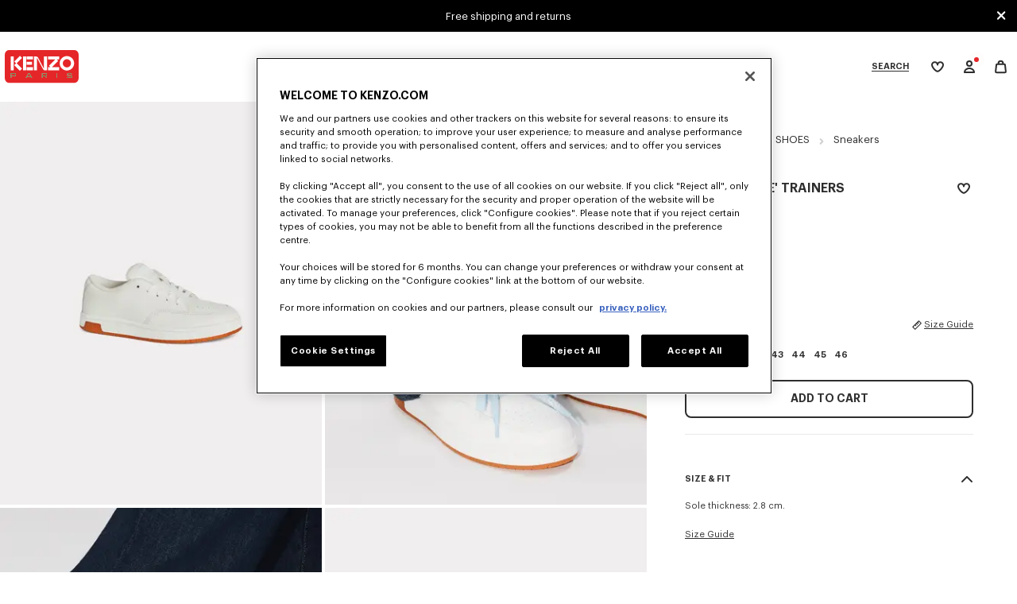

--- FILE ---
content_type: text/html;charset=UTF-8
request_url: https://www.kenzo.com/en-ch/kenzo-dome-trainers/FD65SN061L53.02.html
body_size: 39476
content:
<!DOCTYPE html>
<html lang="en">
<head>
<meta charset=UTF-8>

<meta http-equiv="x-ua-compatible" content="ie=edge">

<meta name="viewport" content="width=device-width, initial-scale=1">


    <link rel="preconnect" href="https://media.kenzo.com"/>
    <link rel="preconnect" href="https://cdn.cookielaw.org"/>









    

    <!-- OneTrust Cookies Consent Notice start for kenzo.com -->
    <script src="https://cdn.cookielaw.org/scripttemplates/otSDKStub.js" data-document-language="true" type="text/javascript" charset="UTF-8" data-domain-script="bdf20fc7-add4-4d64-ac22-2f09e7f45e07-test" data-nosnippet="data-nosnippet"></script>
    <script type="text/javascript">
        function OptanonWrapper() { }
    </script>
    <!-- OneTrust Cookies Consent Notice end for kenzo.com -->



    <script> window.dataLayer = window.dataLayer || [];</script>
    

    <!-- Google Tag Manager -->
    <script>(function(w,d,s,l,i){w[l]=w[l]||[];w[l].push({'gtm.start':
    new Date().getTime(),event:'gtm.js'});var f=d.getElementsByTagName(s)[0],
    j=d.createElement(s),dl=l!='dataLayer'?'&l='+l:'';j.async=true;j.src=
    'https://www.googletagmanager.com/gtm.js?id='+i+dl;f.parentNode.insertBefore(j,f);
    })(window,document,'script','dataLayer', 'GTM-PX34GH5');</script>

    <script>
        var pageView = JSON.parse("\u007b\"event\"\u003a\"page\u005fview\"\u002c\"website\u005fcountry\"\u003a\"CH\"\u002c\"website\u005flanguage\"\u003a\"en\"\u002c\"page\"\u003a\"\/en\u002dch\/kenzo\u002ddome\u002dtrainers\/FD65SN061L53\u002e02\u002ehtml\"\u002c\"page\u005ftype\"\u003a\"product\u0020detail\u0020page\"\u002c\"top\u005fcategory\"\u003a\"shoes\"\u002c\"mid\u005fcategory\"\u003a\"Sneakers\"\u002c\"user\u005femail\"\u003a\"undefined\"\u002c\"user\u005fid\"\u003a\"undefined\"\u002c\"client\u005fstatus\"\u003a\"Not\u0020Client\"\u002c\"login\u005fstatus\"\u003a\"Not\u0020Logged\"\u002c\"customer\u005fgroup\"\u003a\"None\"\u002c\"currency\"\u003a\"CHF\"\u002c\"client\u005femail\u005foptin\u005fstatus\"\u003a\"undefined\"\u002c\"client\u005fmobile\u005foptin\u005fstatus\"\u003a\"undefined\"\u002c\"client\u005fenrich\u005foptin\u005fstatus\"\u003a\"undefined\"\u007d");
        for (var attr in pageView) {
            if (pageView[attr] === 'undefined') {
                pageView[attr] = undefined;
            }
        }
        window.dataLayer.push(pageView)
    </script>
    <!-- End Google Tag Manager -->






    
    


<link rel="preconnect" href="//cdn-eu.dynamicyield.com">
<link rel="preconnect" href="//st-eu.dynamicyield.com">
<link rel="preconnect" href="//rcom-eu.dynamicyield.com">
<link rel="dns-prefetch" href="//cdn-eu.dynamicyield.com">
<link rel="dns-prefetch" href="//st-eu.dynamicyield.com">
<link rel="dns-prefetch" href="//rcom-eu.dynamicyield.com">
<script type="text/javascript">
// <![CDATA[
window.DY = window.DY || {};
DY.recommendationContext = {
type: "PRODUCT",
lng: "en_CH"
};
if(DY.recommendationContext.type != "OTHER" && DY.recommendationContext.type != "HOMEPAGE") {
var data = "FD65SN061L53.02.39";
DY.recommendationContext.data = data.split(',');
}
// CUSTOM KENZO
DY.userActiveConsent = { accepted: false }
// ]]>
</script>
<script  type="text/javascript"src="//cdn-eu.dynamicyield.com/api/9879884/api_dynamic.js" id="DY_api_dynamic"></script>
<script  type="text/javascript"src="//cdn-eu.dynamicyield.com/api/9879884/api_static.js" id="DY_api_static"></script>




<title>&#x27;KENZO-Dome&#x27; trainers | KENZO</title>
<meta name="description" content="Buy 'KENZO-Dome' trainers designed by Nigo and discover all the latest items on the official KENZO website. Secure payment and free returns."/>
<meta name="keywords" content=""/>



    
        <meta property="og:image" content="https://media.kenzo.com/b2cprd/FD65SN061L53.02_P_01.jpg">
    

    
        <meta property="og:image:alt" content="KENZO &#39;KENZO-Dome&#39; trainers">
    

    
        <meta property="og:type" content="website">
    

    
        <meta property="og:site_name" content="KENZO">
    

    
        <meta name="robots" content="index,follow">
    

    
        <meta property="og:url" content="https://www.kenzo.com/en-ch/kenzo-dome-trainers/FD65SN061L53.02.html">
    






    
    

    <script type="application/ld+json">{"@context":"https://schema.org/","@type":"BreadcrumbList","itemListElement":[{"@type":"ListItem","position":1,"name":"Home","item":"https://www.kenzo.com/en-ch/home"},{"@type":"ListItem","position":2,"name":"SHOES","item":"https://www.kenzo.com/en-ch/shoes"},{"@type":"ListItem","position":3,"name":"MEN'S SHOES","item":"https://www.kenzo.com/en-ch/c-shoes/men"},{"@type":"ListItem","position":4,"name":"Sneakers","item":"https://www.kenzo.com/en-ch/c-shoes/men/sneakers"},{"@type":"ListItem","position":5,"name":"'KENZO-Dome' trainers","item":"https://www.kenzo.com/en-ch/kenzo-dome-trainers/FD65SN061L53.02.html"}]}</script>

    <script type="application/ld+json">{"@context":"https://schema.org/","@type":"Product","image":["https://media.kenzo.com/b2cprd/FD65SN061L53.02_P_01.jpg","https://media.kenzo.com/b2cprd/FD65SN061L53.02_F_01.jpg","https://media.kenzo.com/b2cprd/FD65SN061L53.02_F_02.jpg","https://media.kenzo.com/b2cprd/FD65SN061L53.02_P_02.jpg","https://media.kenzo.com/b2cprd/FD65SN061L53.02_P_03.jpg","https://media.kenzo.com/b2cprd/FD65SN061L53.02_P_04.jpg"],"name":"'KENZO-Dome' trainers","description":"<p>With their streetwear style, these 'KENZO-Dome' trainers are infused with Nigo's fascination with street culture and the hip-hop scene of the 80s. The design is all about recreating the classic skate shoe of the 90s. These trainers are composed of nubuck leather uppers with a two-tone sole and an all-round minimalist look.</p><p><br></p><p>Nubuck leather trainers.</p><p>3D moulded K logo at the back and KENZO Paris logo engraved on the side of the sole.</p><p>Personalised textured sole with a contrasting line running to the heel.</p><p>Cotton lining.</p><p>Triple topstitching for extra strength.</p><p>Lace fastening.</p><p>Additional laces in the box.<br></p>","sku":"FD65SN061L53.02","brand":{"@type":"Brand","name":"Kenzo"},"offers":{"@type":"Offer","url":"https://www.kenzo.com/en-ch/kenzo-dome-trainers/FD65SN061L53.02.html","priceCurrency":"CHF","price":"305","availability":"https://schema.org/InStock"}}</script>




<script type="application/ld+json">
	{
	"@context": "https://schema.org",
	"@type": "Organization",
	"name": "Kenzo",
	"description":"Kenzo is a French luxury fashion house founded in 1970 that produces clothing, accessories and shoes for Men, Women & Kids.",
	"legalName": "KENZO SA",
	"foundingDate":"1970",
	"vatID":"FR80402180194",
	"duns":"493260541",
	"url": "https://www.kenzo.com",
	"logo": "https://www.kenzo.com/on/demandware.static/-/Library-Sites-Kenzo-SharedLibrary/default/dw059b9a09/PAID_KENZO-LOGO_240x240.png",
	"sameAs": [
	"https://www.facebook.com/KENZOParis/",
	"https://www.instagram.com/kenzo/",
	"https://twitter.com/kenzo",
	"https://www.youtube.com/c/kenzo",
	"https://www.linkedin.com/company/kenzo-paris/",
	"https://www.pinterest.com/kenzoparis/",
	"https://www.tiktok.com/@kenzo",
	"https://discord.com/invite/YZ86H8Xr6S",
	"https://weibo.com/u/3082851643",
	"https://en.wikipedia.org/wiki/Kenzo_(brand)",
	"https://www.wikidata.org/wiki/Q895795" 
	],
	"contactPoint" : [
	   {
	      "@type" : "ContactPoint",
	      "email" : "customerservice@kenzo.com",
	      "telephone" : "+33173042058",
	      "contactType" : "customer service",
	           "hoursAvailable" : "Mo-Fr 09:30-17:30",
	      "areaServed" : ["FR","UK","US","IT","DE","DK","SE","NO","FI","ES","IE","NL","BE","EE","HK","TW","CA","AU","AT","KR","HR","CY","GR","HU","IS","IL","LE","LT","LV","MX","MC","MT","NZ","PH","PL","PT","CZ","RO","SG","SK","SI","CH","TH","TR","VN","ID","SA","AE"],
	      "availableLanguage" : ["English","French"]
	    }  ]
	}
</script>

<link rel="apple-touch-icon" href="/on/demandware.static/Sites-KENZO_XB-Site/-/default/dwdd358cc8/images/apple-touch-icon.png">



    <link href="/on/demandware.static/Sites-KENZO_XB-Site/-/default/dwc7f41b45/images/favicon.ico" rel="shortcut icon" />






<link rel="stylesheet" href="/on/demandware.static/Sites-KENZO_XB-Site/-/en_CH/v1769090937194/css/global-kenzo.css" />


    <link rel="stylesheet" href="/on/demandware.static/Sites-KENZO_XB-Site/-/en_CH/v1769090937194/css/pages/pdp.css"  />

    <link rel="stylesheet" href="/on/demandware.static/Sites-KENZO_XB-Site/-/en_CH/v1769090937194/css/kleep.css"  />










<link rel="preload" href="https://www.kenzo.com/on/demandware.static/Sites-KENZO_XB-Site/-/default/dwc3041aa2/fonts/Graphik-Regular.woff2" as="font" type="font/woff2" crossorigin/>
<link rel="preload" href="https://www.kenzo.com/on/demandware.static/Sites-KENZO_XB-Site/-/default/dw5012f999/fonts/Graphik-Semibold.woff2" as="font" type="font/woff2" crossorigin/>
<link rel="preload" href="https://www.kenzo.com/on/demandware.static/Sites-KENZO_XB-Site/-/default/dw34344f81/fonts/Graphik-Medium.woff2" as="font" type="font/woff2" crossorigin/>
<style>
    @font-face {
        font-family: "Graphik";
        font-display: swap;
        src:url("https://www.kenzo.com/on/demandware.static/Sites-KENZO_XB-Site/-/default/dwc3041aa2/fonts/Graphik-Regular.woff2") format("woff2"),
            url("https://www.kenzo.com/on/demandware.static/Sites-KENZO_XB-Site/-/default/dwbaf8e7a7/fonts/Graphik-Regular.woff") format("woff");
    }

    @font-face {
        font-family: "Graphik";
        font-weight: 500;
        font-display: swap;
        src:url("https://www.kenzo.com/on/demandware.static/Sites-KENZO_XB-Site/-/default/dw34344f81/fonts/Graphik-Medium.woff2") format("woff2"),
            url("https://www.kenzo.com/on/demandware.static/Sites-KENZO_XB-Site/-/default/dweba0dcea/fonts/Graphik-Medium.woff") format("woff");
    }

    @font-face {
        font-family: "Graphik";
        font-weight: 600;
        font-display: swap;
        src:url("https://www.kenzo.com/on/demandware.static/Sites-KENZO_XB-Site/-/default/dw5012f999/fonts/Graphik-Semibold.woff2") format("woff2"),
            url("https://www.kenzo.com/on/demandware.static/Sites-KENZO_XB-Site/-/default/dwb877cf12/fonts/Graphik-Semibold.woff") format("woff");
    }

    html, body {
        font-family: "Graphik", -apple-system, BlinkMacSystemFont, "Segoe UI", Roboto, Helvetica, Arial, sans-serif, "Apple Color Emoji", "Segoe UI Emoji", "Segoe UI Symbol";
    }
</style>



<script>
    window.GLOBAL_KZ = JSON.parse('{"langTag":"en-CH","webpackPath":"/on/demandware.static/Sites-KENZO_XB-Site/-/en_CH/v1769090937194/js/","addToWishlistUrl":"/on/demandware.store/Sites-KENZO_XB-Site/en_CH/Wishlist-AddProduct","wishlistUrl":"/en-ch/kenzo-club/wishlist"}');
</script>


<script>
    document.addEventListener("DOMContentLoaded", () => {
        function initOneTrustConsent() {
            if (window.OneTrust && window.OneTrust.OnConsentChanged) {
                window.OneTrust.OnConsentChanged(() => {
                    var consentStatus = false;

                    if (typeof OptanonActiveGroups !== "undefined") {
                        consentStatus = OptanonActiveGroups.indexOf("C0002") !== -1;

                        DY.userActiveConsent = {
                            accepted: consentStatus
                        };

                        window.localStorage.setItem("userActiveConsent", consentStatus);

                        if (consentStatus && DY.dyid) {
                            document.cookie = "_dyid_server=" + DY.dyid + "; Path=/;";
                        } else {
                            document.cookie = '_dyid_server=; Path=/; expires=Thu, 01 Jan 1970 00:00:01 GMT;';
                        }

                        DYO.ActiveConsent.updateConsentAcceptedStatus(consentStatus);
                    }
                });
            } else {
                setTimeout(initOneTrustConsent, 500);
            }
        }

        initOneTrustConsent();
    });

</script>


<link rel="canonical" href="https://www.kenzo.com/en-ch/kenzo-dome-trainers/FD65SN061L53.html"/>





    <link rel="alternate" hreflang="en-US" href="https://www.kenzo.com/en-us/kenzo-dome-trainers/FD65SN061L53.02.html" />

    <link rel="alternate" hreflang="es-US" href="https://www.kenzo.com/es-us/zapatillas-deportivas-kenzo-dome/FD65SN061L53.02.html" />

    <link rel="alternate" hreflang="de-AT" href="https://www.kenzo.com/de-at/sneakers-kenzo-dome%22/FD65SN061L53.02.html" />

    <link rel="alternate" hreflang="en-CY" href="https://www.kenzo.com/en-cy/kenzo-dome-trainers/FD65SN061L53.02.html" />

    <link rel="alternate" hreflang="en-EE" href="https://www.kenzo.com/en-ee/kenzo-dome-trainers/FD65SN061L53.02.html" />

    <link rel="alternate" hreflang="en-FI" href="https://www.kenzo.com/en-fi/kenzo-dome-trainers/FD65SN061L53.02.html" />

    <link rel="alternate" hreflang="en-GR" href="https://www.kenzo.com/en-gr/kenzo-dome-trainers/FD65SN061L53.02.html" />

    <link rel="alternate" hreflang="en-IE" href="https://www.kenzo.com/en-ie/kenzo-dome-trainers/FD65SN061L53.02.html" />

    <link rel="alternate" hreflang="en-LT" href="https://www.kenzo.com/en-lt/kenzo-dome-trainers/FD65SN061L53.02.html" />

    <link rel="alternate" hreflang="en-LU" href="https://www.kenzo.com/en-lu/kenzo-dome-trainers/FD65SN061L53.02.html" />

    <link rel="alternate" hreflang="fr-LU" href="https://www.kenzo.com/fr-lu/baskets-kenzo-dome/FD65SN061L53.02.html" />

    <link rel="alternate" hreflang="en-LV" href="https://www.kenzo.com/en-lv/kenzo-dome-trainers/FD65SN061L53.02.html" />

    <link rel="alternate" hreflang="en-MT" href="https://www.kenzo.com/en-mt/kenzo-dome-trainers/FD65SN061L53.02.html" />

    <link rel="alternate" hreflang="en-NL" href="https://www.kenzo.com/en-nl/kenzo-dome-trainers/FD65SN061L53.02.html" />

    <link rel="alternate" hreflang="en-PT" href="https://www.kenzo.com/en-pt/kenzo-dome-trainers/FD65SN061L53.02.html" />

    <link rel="alternate" hreflang="en-SI" href="https://www.kenzo.com/en-si/kenzo-dome-trainers/FD65SN061L53.02.html" />

    <link rel="alternate" hreflang="en-SK" href="https://www.kenzo.com/en-sk/kenzo-dome-trainers/FD65SN061L53.02.html" />

    <link rel="alternate" hreflang="en-BE" href="https://www.kenzo.com/en-be/kenzo-dome-trainers/FD65SN061L53.02.html" />

    <link rel="alternate" hreflang="fr-BE" href="https://www.kenzo.com/fr-be/baskets-kenzo-dome/FD65SN061L53.02.html" />

    <link rel="alternate" hreflang="de-DE" href="https://www.kenzo.com/de-de/sneakers-kenzo-dome%22/FD65SN061L53.02.html" />

    <link rel="alternate" hreflang="es-ES" href="https://www.kenzo.com/es-es/zapatillas-deportivas-kenzo-dome/FD65SN061L53.02.html" />

    <link rel="alternate" hreflang="fr-FR" href="https://www.kenzo.com/fr-fr/baskets-kenzo-dome/FD65SN061L53.02.html" />

    <link rel="alternate" hreflang="en-FR" href="https://www.kenzo.com/en-fr/kenzo-dome-trainers/FD65SN061L53.02.html" />

    <link rel="alternate" hreflang="en-GB" href="https://www.kenzo.com/en-gb/kenzo-dome-trainers/FD65SN061L53.02.html" />

    <link rel="alternate" hreflang="en-HK" href="https://www.kenzo.com/en-hk/kenzo-dome-trainers/FD65SN061L53.02.html" />

    <link rel="alternate" hreflang="it-IT" href="https://www.kenzo.com/it-it/sneakers-kenzo-dome/FD65SN061L53.02.html" />

    <link rel="alternate" hreflang="ja-JP" href="https://www.kenzo.com/ja-jp/kenzo-dome-%E3%83%88%E3%83%AC%E3%83%BC%E3%83%8A%E3%83%BC-%E3%83%A1%E3%83%B3%E3%82%BA/FD65SN061L53.02.html" />

    <link rel="alternate" hreflang="en-SG" href="https://www.kenzo.com/en-sg/kenzo-dome-trainers/FD65SN061L53.02.html" />

    <link rel="alternate" hreflang="en-TW" href="https://www.kenzo.com/en-tw/kenzo-dome-trainers/FD65SN061L53.02.html" />

    <link rel="alternate" hreflang="en-HR" href="https://www.kenzo.com/en-hr/kenzo-dome-trainers/FD65SN061L53.02.html" />

    <link rel="alternate" hreflang="en-AU" href="https://www.kenzo.com/en-au/kenzo-dome-trainers/FD65SN061L53.02.html" />

    <link rel="alternate" hreflang="en-PH" href="https://www.kenzo.com/en-ph/kenzo-dome-trainers/FD65SN061L53.02.html" />

    <link rel="alternate" hreflang="en-VN" href="https://www.kenzo.com/en-vn/kenzo-dome-trainers/FD65SN061L53.02.html" />

    <link rel="alternate" hreflang="en-CZ" href="https://www.kenzo.com/en-cz/kenzo-dome-trainers/FD65SN061L53.02.html" />

    <link rel="alternate" hreflang="en-RO" href="https://www.kenzo.com/en-ro/kenzo-dome-trainers/FD65SN061L53.02.html" />

    <link rel="alternate" hreflang="en-PL" href="https://www.kenzo.com/en-pl/kenzo-dome-trainers/FD65SN061L53.02.html" />

    <link rel="alternate" hreflang="en-NO" href="https://www.kenzo.com/en-no/kenzo-dome-trainers/FD65SN061L53.02.html" />

    <link rel="alternate" hreflang="es-MX" href="https://www.kenzo.com/es-mx/zapatillas-deportivas-kenzo-dome/FD65SN061L53.02.html" />

    <link rel="alternate" hreflang="en-BG" href="https://www.kenzo.com/en-bg/kenzo-dome-trainers/FD65SN061L53.02.html" />

    <link rel="alternate" hreflang="en-IS" href="https://www.kenzo.com/en-is/kenzo-dome-trainers/FD65SN061L53.02.html" />

    <link rel="alternate" hreflang="en-KR" href="https://www.kenzo.com/en-kr/kenzo-dome-trainers/FD65SN061L53.02.html" />

    <link rel="alternate" hreflang="en-MY" href="https://www.kenzo.com/en-my/kenzo-dome-trainers/FD65SN061L53.02.html" />

    <link rel="alternate" hreflang="en-MX" href="https://www.kenzo.com/en-mx/kenzo-dome-trainers/FD65SN061L53.02.html" />

    <link rel="alternate" hreflang="fr-CA" href="https://www.kenzo.com/fr-ca/baskets-kenzo-dome/FD65SN061L53.02.html" />

    <link rel="alternate" hreflang="fr-CH" href="https://www.kenzo.com/fr-ch/baskets-kenzo-dome/FD65SN061L53.02.html" />

    <link rel="alternate" hreflang="x-default" href="https://www.kenzo.com/en-int/kenzo-dome-trainers/FD65SN061L53.02.html" />

    <link rel="alternate" hreflang="en-LB" href="https://www.kenzo.com/en-lb/kenzo-dome-trainers/FD65SN061L53.02.html" />

    <link rel="alternate" hreflang="en-TH" href="https://www.kenzo.com/en-th/kenzo-dome-trainers/FD65SN061L53.02.html" />

    <link rel="alternate" hreflang="en-CA" href="https://www.kenzo.com/en-ca/kenzo-dome-trainers/FD65SN061L53.02.html" />

    <link rel="alternate" hreflang="en-ID" href="https://www.kenzo.com/en-id/kenzo-dome-trainers/FD65SN061L53.02.html" />

    <link rel="alternate" hreflang="de-CH" href="https://www.kenzo.com/de-ch/sneakers-kenzo-dome%22/FD65SN061L53.02.html" />

    <link rel="alternate" hreflang="en-CH" href="https://www.kenzo.com/en-ch/kenzo-dome-trainers/FD65SN061L53.02.html" />

    <link rel="alternate" hreflang="en-AE" href="https://www.kenzo.com/en-ae/kenzo-dome-trainers/FD65SN061L53.02.html" />

    <link rel="alternate" hreflang="en-IL" href="https://www.kenzo.com/en-il/kenzo-dome-trainers/FD65SN061L53.02.html" />

    <link rel="alternate" hreflang="it-CH" href="https://www.kenzo.com/it-ch/sneakers-kenzo-dome/FD65SN061L53.02.html" />

    <link rel="alternate" hreflang="en-DK" href="https://www.kenzo.com/en-dk/kenzo-dome-trainers/FD65SN061L53.02.html" />

    <link rel="alternate" hreflang="en-SA" href="https://www.kenzo.com/en-sa/kenzo-dome-trainers/FD65SN061L53.02.html" />

    <link rel="alternate" hreflang="en-HU" href="https://www.kenzo.com/en-hu/kenzo-dome-trainers/FD65SN061L53.02.html" />

    <link rel="alternate" hreflang="en-NZ" href="https://www.kenzo.com/en-nz/kenzo-dome-trainers/FD65SN061L53.02.html" />

    <link rel="alternate" hreflang="en-SE" href="https://www.kenzo.com/en-se/kenzo-dome-trainers/FD65SN061L53.02.html" />



<script type="text/javascript">//<!--
/* <![CDATA[ (head-active_data.js) */
var dw = (window.dw || {});
dw.ac = {
    _analytics: null,
    _events: [],
    _category: "",
    _searchData: "",
    _anact: "",
    _anact_nohit_tag: "",
    _analytics_enabled: "true",
    _timeZone: "Etc/UTC",
    _capture: function(configs) {
        if (Object.prototype.toString.call(configs) === "[object Array]") {
            configs.forEach(captureObject);
            return;
        }
        dw.ac._events.push(configs);
    },
	capture: function() { 
		dw.ac._capture(arguments);
		// send to CQ as well:
		if (window.CQuotient) {
			window.CQuotient.trackEventsFromAC(arguments);
		}
	},
    EV_PRD_SEARCHHIT: "searchhit",
    EV_PRD_DETAIL: "detail",
    EV_PRD_RECOMMENDATION: "recommendation",
    EV_PRD_SETPRODUCT: "setproduct",
    applyContext: function(context) {
        if (typeof context === "object" && context.hasOwnProperty("category")) {
        	dw.ac._category = context.category;
        }
        if (typeof context === "object" && context.hasOwnProperty("searchData")) {
        	dw.ac._searchData = context.searchData;
        }
    },
    setDWAnalytics: function(analytics) {
        dw.ac._analytics = analytics;
    },
    eventsIsEmpty: function() {
        return 0 == dw.ac._events.length;
    }
};
/* ]]> */
// -->
</script>
<script type="text/javascript">//<!--
/* <![CDATA[ (head-cquotient.js) */
var CQuotient = window.CQuotient = {};
CQuotient.clientId = 'bjwk-KENZO_XB';
CQuotient.realm = 'BJWK';
CQuotient.siteId = 'KENZO_XB';
CQuotient.instanceType = 'prd';
CQuotient.locale = 'en_CH';
CQuotient.fbPixelId = '__UNKNOWN__';
CQuotient.activities = [];
CQuotient.cqcid='';
CQuotient.cquid='';
CQuotient.cqeid='';
CQuotient.cqlid='';
CQuotient.apiHost='api.cquotient.com';
/* Turn this on to test against Staging Einstein */
/* CQuotient.useTest= true; */
CQuotient.useTest = ('true' === 'false');
CQuotient.initFromCookies = function () {
	var ca = document.cookie.split(';');
	for(var i=0;i < ca.length;i++) {
	  var c = ca[i];
	  while (c.charAt(0)==' ') c = c.substring(1,c.length);
	  if (c.indexOf('cqcid=') == 0) {
		CQuotient.cqcid=c.substring('cqcid='.length,c.length);
	  } else if (c.indexOf('cquid=') == 0) {
		  var value = c.substring('cquid='.length,c.length);
		  if (value) {
		  	var split_value = value.split("|", 3);
		  	if (split_value.length > 0) {
			  CQuotient.cquid=split_value[0];
		  	}
		  	if (split_value.length > 1) {
			  CQuotient.cqeid=split_value[1];
		  	}
		  	if (split_value.length > 2) {
			  CQuotient.cqlid=split_value[2];
		  	}
		  }
	  }
	}
}
CQuotient.getCQCookieId = function () {
	if(window.CQuotient.cqcid == '')
		window.CQuotient.initFromCookies();
	return window.CQuotient.cqcid;
};
CQuotient.getCQUserId = function () {
	if(window.CQuotient.cquid == '')
		window.CQuotient.initFromCookies();
	return window.CQuotient.cquid;
};
CQuotient.getCQHashedEmail = function () {
	if(window.CQuotient.cqeid == '')
		window.CQuotient.initFromCookies();
	return window.CQuotient.cqeid;
};
CQuotient.getCQHashedLogin = function () {
	if(window.CQuotient.cqlid == '')
		window.CQuotient.initFromCookies();
	return window.CQuotient.cqlid;
};
CQuotient.trackEventsFromAC = function (/* Object or Array */ events) {
try {
	if (Object.prototype.toString.call(events) === "[object Array]") {
		events.forEach(_trackASingleCQEvent);
	} else {
		CQuotient._trackASingleCQEvent(events);
	}
} catch(err) {}
};
CQuotient._trackASingleCQEvent = function ( /* Object */ event) {
	if (event && event.id) {
		if (event.type === dw.ac.EV_PRD_DETAIL) {
			CQuotient.trackViewProduct( {id:'', alt_id: event.id, type: 'raw_sku'} );
		} // not handling the other dw.ac.* events currently
	}
};
CQuotient.trackViewProduct = function(/* Object */ cqParamData){
	var cq_params = {};
	cq_params.cookieId = CQuotient.getCQCookieId();
	cq_params.userId = CQuotient.getCQUserId();
	cq_params.emailId = CQuotient.getCQHashedEmail();
	cq_params.loginId = CQuotient.getCQHashedLogin();
	cq_params.product = cqParamData.product;
	cq_params.realm = cqParamData.realm;
	cq_params.siteId = cqParamData.siteId;
	cq_params.instanceType = cqParamData.instanceType;
	cq_params.locale = CQuotient.locale;
	
	if(CQuotient.sendActivity) {
		CQuotient.sendActivity(CQuotient.clientId, 'viewProduct', cq_params);
	} else {
		CQuotient.activities.push({activityType: 'viewProduct', parameters: cq_params});
	}
};
/* ]]> */
// -->
</script>






    
    


<link rel="preconnect" href="//cdn-eu.dynamicyield.com">
<link rel="preconnect" href="//st-eu.dynamicyield.com">
<link rel="preconnect" href="//rcom-eu.dynamicyield.com">
<link rel="dns-prefetch" href="//cdn-eu.dynamicyield.com">
<link rel="dns-prefetch" href="//st-eu.dynamicyield.com">
<link rel="dns-prefetch" href="//rcom-eu.dynamicyield.com">
<script type="text/javascript">
// <![CDATA[
window.DY = window.DY || {};
DY.recommendationContext = {
type: "PRODUCT",
lng: "en_CH"
};
if(DY.recommendationContext.type != "OTHER" && DY.recommendationContext.type != "HOMEPAGE") {
var data = "FD65SN061L53.02.39";
DY.recommendationContext.data = data.split(',');
}
// CUSTOM KENZO
DY.userActiveConsent = { accepted: false }
// ]]>
</script>
<script  type="text/javascript"src="//cdn-eu.dynamicyield.com/api/9879884/api_dynamic.js" id="DY_api_dynamic"></script>
<script  type="text/javascript"src="//cdn-eu.dynamicyield.com/api/9879884/api_static.js" id="DY_api_static"></script>




<script>(window.BOOMR_mq=window.BOOMR_mq||[]).push(["addVar",{"rua.upush":"false","rua.cpush":"false","rua.upre":"false","rua.cpre":"true","rua.uprl":"false","rua.cprl":"false","rua.cprf":"false","rua.trans":"SJ-f336f5a2-39d9-4007-8d43-17f587e325b0","rua.cook":"true","rua.ims":"false","rua.ufprl":"false","rua.cfprl":"true","rua.isuxp":"false","rua.texp":"norulematch","rua.ceh":"false","rua.ueh":"false","rua.ieh.st":"0"}]);</script>
                              <script>!function(e){var n="https://s.go-mpulse.net/boomerang/";if("False"=="True")e.BOOMR_config=e.BOOMR_config||{},e.BOOMR_config.PageParams=e.BOOMR_config.PageParams||{},e.BOOMR_config.PageParams.pci=!0,n="https://s2.go-mpulse.net/boomerang/";if(window.BOOMR_API_key="SQVAD-5J8EX-E4VBJ-BRQAA-CPBLV",function(){function e(){if(!r){var e=document.createElement("script");e.id="boomr-scr-as",e.src=window.BOOMR.url,e.async=!0,o.appendChild(e),r=!0}}function t(e){r=!0;var n,t,a,i,d=document,O=window;if(window.BOOMR.snippetMethod=e?"if":"i",t=function(e,n){var t=d.createElement("script");t.id=n||"boomr-if-as",t.src=window.BOOMR.url,BOOMR_lstart=(new Date).getTime(),e=e||d.body,e.appendChild(t)},!window.addEventListener&&window.attachEvent&&navigator.userAgent.match(/MSIE [67]\./))return window.BOOMR.snippetMethod="s",void t(o,"boomr-async");a=document.createElement("IFRAME"),a.src="about:blank",a.title="",a.role="presentation",a.loading="eager",i=(a.frameElement||a).style,i.width=0,i.height=0,i.border=0,i.display="none",o.appendChild(a);try{O=a.contentWindow,d=O.document.open()}catch(_){n=document.domain,a.src="javascript:var d=document.open();d.domain='"+n+"';void 0;",O=a.contentWindow,d=O.document.open()}if(n)d._boomrl=function(){this.domain=n,t()},d.write("<bo"+"dy onload='document._boomrl();'>");else if(O._boomrl=function(){t()},O.addEventListener)O.addEventListener("load",O._boomrl,!1);else if(O.attachEvent)O.attachEvent("onload",O._boomrl);d.close()}function a(e){window.BOOMR_onload=e&&e.timeStamp||(new Date).getTime()}if(!window.BOOMR||!window.BOOMR.version&&!window.BOOMR.snippetExecuted){window.BOOMR=window.BOOMR||{},window.BOOMR.snippetStart=(new Date).getTime(),window.BOOMR.snippetExecuted=!0,window.BOOMR.snippetVersion=14,window.BOOMR.url=n+"SQVAD-5J8EX-E4VBJ-BRQAA-CPBLV";var i=document.currentScript||document.getElementsByTagName("script")[0],o=i.parentNode,r=!1,d=document.createElement("link");if(d.relList&&"function"==typeof d.relList.supports&&d.relList.supports("preload")&&"as"in d)window.BOOMR.snippetMethod="p",d.href=window.BOOMR.url,d.rel="preload",d.as="script",d.addEventListener("load",e),d.addEventListener("error",function(){t(!0)}),setTimeout(function(){if(!r)t(!0)},3e3),BOOMR_lstart=(new Date).getTime(),o.appendChild(d);else t(!1);if(window.addEventListener)window.addEventListener("load",a,!1);else if(window.attachEvent)window.attachEvent("onload",a)}}(),"".length>0)if(e&&"performance"in e&&e.performance&&"function"==typeof e.performance.setResourceTimingBufferSize)e.performance.setResourceTimingBufferSize();!function(){if(BOOMR=e.BOOMR||{},BOOMR.plugins=BOOMR.plugins||{},!BOOMR.plugins.AK){var n="true"=="true"?1:0,t="cookiepresent",a="amh463axhzlck2ltcdjq-f-8142da9ee-clientnsv4-s.akamaihd.net",i="false"=="true"?2:1,o={"ak.v":"39","ak.cp":"1630402","ak.ai":parseInt("1049769",10),"ak.ol":"0","ak.cr":10,"ak.ipv":4,"ak.proto":"h2","ak.rid":"1f9a994","ak.r":47358,"ak.a2":n,"ak.m":"a","ak.n":"essl","ak.bpcip":"3.15.207.0","ak.cport":50920,"ak.gh":"23.208.24.228","ak.quicv":"","ak.tlsv":"tls1.3","ak.0rtt":"","ak.0rtt.ed":"","ak.csrc":"-","ak.acc":"","ak.t":"1769148627","ak.ak":"hOBiQwZUYzCg5VSAfCLimQ==vehTsxo63WI/7qU2gX80xXy4JZVZ3q/5qhnymUYCi31kTpFDJL1ZdGTnf1soQWp1CERKgSEACIi7mwJR2gCLZPutmFTf/[base64]//cv5ZVW/xx/TAGLMg49QibhpauhS97txrRTEIhwgl0N/rtcNTJxni+N0DKXacfRU3NjgX7Cr7Q2ZsGP+msCjbqyDaAWzpgtB4l4ODLOJpjQE1CISo=","ak.pv":"6","ak.dpoabenc":"","ak.tf":i};if(""!==t)o["ak.ruds"]=t;var r={i:!1,av:function(n){var t="http.initiator";if(n&&(!n[t]||"spa_hard"===n[t]))o["ak.feo"]=void 0!==e.aFeoApplied?1:0,BOOMR.addVar(o)},rv:function(){var e=["ak.bpcip","ak.cport","ak.cr","ak.csrc","ak.gh","ak.ipv","ak.m","ak.n","ak.ol","ak.proto","ak.quicv","ak.tlsv","ak.0rtt","ak.0rtt.ed","ak.r","ak.acc","ak.t","ak.tf"];BOOMR.removeVar(e)}};BOOMR.plugins.AK={akVars:o,akDNSPreFetchDomain:a,init:function(){if(!r.i){var e=BOOMR.subscribe;e("before_beacon",r.av,null,null),e("onbeacon",r.rv,null,null),r.i=!0}return this},is_complete:function(){return!0}}}}()}(window);</script></head>
<body>





    <!-- Google Tag Manager (noscript) -->
    <noscript><iframe src="https://www.googletagmanager.com/ns.html?id=GTM-PX34GH5"
    height="0" width="0" style="display:none;visibility:hidden"></iframe></noscript>
    <div is="o-gtm"></div>
    
        <input data-gtm-site-location type="hidden" value="PDP"/>
    
    <input data-gtm-page-view type="hidden" value="null"/>
    <input data-gtm-customer-data type="hidden" value="{&quot;user_email&quot;:&quot;undefined&quot;,&quot;user_id&quot;:&quot;undefined&quot;,&quot;client_status&quot;:&quot;Not Client&quot;,&quot;login_status&quot;:&quot;Not Logged&quot;}"/>
    
        <input data-gtm-page-data data-send type="hidden" value="{&quot;event&quot;:&quot;view_item&quot;,&quot;website_country&quot;:&quot;CH&quot;,&quot;website_language&quot;:&quot;en&quot;,&quot;page&quot;:&quot;/on/demandware.servlet/Sites-KENZO_XB-Site/en_CH/GTM-NoScript&quot;,&quot;page_type&quot;:&quot;product detail page&quot;,&quot;top_category&quot;:&quot;Shoes&quot;,&quot;mid_category&quot;:&quot;Sneakers&quot;,&quot;user_email&quot;:&quot;undefined&quot;,&quot;user_id&quot;:&quot;undefined&quot;,&quot;client_status&quot;:&quot;Not Client&quot;,&quot;login_status&quot;:&quot;Not Logged&quot;,&quot;customer_group&quot;:&quot;None&quot;,&quot;currency&quot;:&quot;CHF&quot;,&quot;client_email_optin_status&quot;:&quot;undefined&quot;,&quot;client_mobile_optin_status&quot;:&quot;undefined&quot;,&quot;client_enrich_optin_status&quot;:&quot;undefined&quot;,&quot;ecommerce&quot;:{&quot;value&quot;:305,&quot;currency&quot;:&quot;CHF&quot;,&quot;items&quot;:[{&quot;price&quot;:305,&quot;discount&quot;:&quot;undefined&quot;,&quot;item_name&quot;:&quot;'KENZO-Dome' trainers&quot;,&quot;item_id&quot;:&quot;FD65SN061L53&quot;,&quot;item_category&quot;:&quot;Shoes&quot;,&quot;item_category2&quot;:&quot;Sneakers&quot;,&quot;quantity&quot;:1,&quot;item_color&quot;:&quot;02&quot;,&quot;item_size&quot;:&quot;39&quot;,&quot;item_stock&quot;:&quot;In Stock&quot;}]}}"/>
    
<!-- End Google Tag Manager (noscript) -->






<div is="o-minicart-cookie" data-reopening-delay="30"></div>


<div class="page page-pdp" data-action="Product-Show" data-querystring="pid=FD65SN061L53.02">



<link rel="stylesheet" href="/on/demandware.static/Sites-KENZO_XB-Site/-/en_CH/v1769090937194/css/globale/flags.css" />
<link rel="stylesheet" href="/on/demandware.static/Sites-KENZO_XB-Site/-/en_CH/v1769090937194/css/globale/styles.css" />
<script type="text/javascript" id="globale-script-loader-data" src="/on/demandware.static/Sites-KENZO_XB-Site/-/en_CH/v1769090937194/js/geScriptLoader.js">
{
  "action": "Globale-ScriptLoaderData",
  "queryString": "",
  "locale": "en_CH",
  "clientJsUrl": "https://web.global-e.com/merchant/clientsdk/1331",
  "apiVersion": "2.1.4",
  "clientJsMerchantId": 1331,
  "clientSettings": "{\"AllowClientTracking\":{\"Value\":\"true\"},\"CDNEnabled\":{\"Value\":\"true\"},\"CheckoutContainerSuffix\":{\"Value\":\"Global-e_International_Checkout\"},\"FT_IsAnalyticsSDKEnabled\":{\"Value\":\"true\"},\"FullClientTracking\":{\"Value\":\"true\"},\"IsMonitoringMerchant\":{\"Value\":\"true\"},\"IsV2Checkout\":{\"Value\":\"true\"},\"SetGEInCheckoutContainer\":{\"Value\":\"true\"},\"ShowFreeShippingBanner\":{\"Value\":\"false\"},\"TabletAsMobile\":{\"Value\":\"false\"},\"AdScaleClientSDKURL\":{\"Value\":\"https://web.global-e.com/merchant/GetAdScaleClientScript?merchantId=1331\"},\"AmazonUICulture\":{\"Value\":\"en-GB\"},\"AnalyticsSDKCDN\":{\"Value\":\"https://globale-analytics-sdk.global-e.com/PROD/bundle.js\"},\"AnalyticsUrl\":{\"Value\":\"https://services.global-e.com/\"},\"BfGoogleAdsEnabled\":{\"Value\":\"false\"},\"BfGoogleAdsLifetimeInDays\":{\"Value\":\"30\"},\"CashbackServiceDomainUrl\":{\"Value\":\"https://finance-cashback.global-e.com\"},\"CDNUrl\":{\"Value\":\"https://webservices.global-e.com/\"},\"ChargeMerchantForPrepaidRMAOfReplacement\":{\"Value\":\"false\"},\"CheckoutCDNURL\":{\"Value\":\"https://webservices.global-e.com/\"},\"EnableReplaceUnsupportedCharactersInCheckout\":{\"Value\":\"false\"},\"Environment\":{\"Value\":\"PRODUCTION\"},\"FinanceServiceBaseUrl\":{\"Value\":\"https://finance-calculations.global-e.com\"},\"FT_AnalyticsSdkEnsureClientIdSynchronized\":{\"Value\":\"true\"},\"FT_BrowsingStartCircuitBreaker\":{\"Value\":\"true\"},\"FT_BrowsingStartEventInsteadOfPageViewed\":{\"Value\":\"true\"},\"FT_IsLegacyAnalyticsSDKEnabled\":{\"Value\":\"true\"},\"FT_IsShippingCountrySwitcherPopupAnalyticsEnabled\":{\"Value\":\"false\"},\"FT_IsWelcomePopupAnalyticsEnabled\":{\"Value\":\"false\"},\"FT_PostponePageViewToPageLoadComplete\":{\"Value\":\"true\"},\"FT_UseGlobalEEngineConfig\":{\"Value\":\"true\"},\"FT_UtmRaceConditionEnabled\":{\"Value\":\"true\"},\"GTM_ID\":{\"Value\":\"GTM-PWW94X2\"},\"InternalTrackingEnabled\":{\"Value\":\"false\"},\"InvoiceEditorURL\":{\"Value\":\"documents/invoice_editor\"},\"PixelAddress\":{\"Value\":\"https://utils.global-e.com\"},\"RangeOfAdditionalPaymentFieldsToDisplayIDs\":{\"Value\":\"[1,2,3,4,5,6,7,8,9,10,11,12,13,14,15,16,17,18,19,20]\"},\"ReconciliationServiceBaseUrl\":{\"Value\":\"https://finance-reconciliation-engine.global-e.com\"},\"RefundRMAReplacementShippingTypes\":{\"Value\":\"[2,3,4]\"},\"RefundRMAReplacementStatuses\":{\"Value\":\"[9,11,12]\"},\"TrackingV2\":{\"Value\":\"true\"},\"UseShopifyCheckoutForPickUpDeliveryMethod\":{\"Value\":\"false\"},\"MerchantIdHashed\":{\"Value\":\"mZkQ\"}}",
  "clientJsDomain": "https://web.global-e.com",
  "cookieDomain": "www.kenzo.com",
  "globaleOperatedCountry": true,
  "performFrontendSiteUrlRedirect": true,
  "getSiteRedirectUrl": "https://www.kenzo.com/on/demandware.store/Sites-KENZO_XB-Site/en_CH/Globale-GetSiteRedirectUrl",
  "globaleConvertPriceUrl": "https://www.kenzo.com/on/demandware.store/Sites-KENZO_XB-Site/en_CH/Globale-ConvertPrice",
  "globaleCartTokenUrl": "https://www.kenzo.com/on/demandware.store/Sites-KENZO_XB-Site/en_CH/Globale-GetCartToken",
  "geoLocationCountry": {
    "countryCode": "US",
    "isCountryExists": true
  },
  "siteId": "KENZO_XB",
  "country": "CH",
  "currency": "CHF",
  "culture": "en-GB",
  "languageSwitcher": {
    "enabled": false
  },
  "allowedCurrencies": {
    "default": [
      "GBP",
      "EUR",
      "USD"
    ]
  }
}
</script>


<a href="#maincontent" class="skip" aria-label="Skip to main content">Skip to main content</a>
<a href="#footercontent" class="skip" aria-label="Skip to footer content">Skip to footer content</a>

	 


	


    

    
        <div is="m-header-banner" data-gtm-click-event="header" data-gtm-value="Header Banner Slot" data-cookie-duration="7">
            <div
                is="m-carrousel"
                class="swiper-container auto-init"
                data-fade="true"
                data-a11y-slide-prev="a11y.slide.previous"
                data-a11y-slide-next="a11y.slide.next"
                data-autoplay-delay="4000"
            >
                <div class="swiper-wrapper">
                    
                        


    
    
        
        
        <div class="swiper-slide" style="background: #000">
            
            <div class="content d-flex">
                
                <div class="htmlcontent">
                    <span style="color: #FFFFFF">
                        <p style="text-align: center;">Free shipping and returns</br>
                    </span>
                </div>
                
                
            </div>
        </div>
    


                    
                </div>

                
            </div>
            <button type="button" class="close" aria-label="Close header banner">
                <svg role="img" class="icon" width="24" height="24" viewBox="0 0 24 24" fill="none" xmlns="http://www.w3.org/2000/svg" focusable="false" aria-hidden="true">
    <path fill-rule="evenodd" clip-rule="evenodd" fill="currentColor" d="M8.60062 6.55022C8.2101 6.15969 7.57693 6.15969 7.18641 6.55022C6.79588 6.94074 6.79588 7.57391 7.18641 7.96443L10.7219 11.4999L7.18633 15.0355C6.7958 15.426 6.7958 16.0592 7.18633 16.4497C7.57685 16.8402 8.21002 16.8402 8.60054 16.4497L12.1361 12.9141L15.6717 16.4497C16.0622 16.8402 16.6954 16.8402 17.0859 16.4497C17.4764 16.0592 17.4764 15.426 17.0859 15.0355L13.5503 11.4999L17.0858 7.96443C17.4763 7.57391 17.4763 6.94074 17.0858 6.55022C16.6953 6.1597 16.0621 6.1597 15.6716 6.55022L12.1361 10.0857L8.60062 6.55022Z"/>
</svg>

            </button>
        </div>
    

 
	



<div id="o-navigation-trigger"></div>
<header
    is="o-navigation"
    data-current-page="category-null"
    data-current-level="0"
    data-mouse-hovering="false"
    
    
>
    
    

<input type="hidden" name="wishlistPids" id="wishlistPids" value="[]"/>


    
    <nav>
        
            


<a class="header-logo" href="https://www.kenzo.com/en-ch/home" title="Official KENZO website" data-gtm-click-event="header" data-gtm-value="Logo Kenzo">
    
        
        <svg role="img" width="107" height="55" viewBox="0 0 107 55" xmlns="http://www.w3.org/2000/svg" aria-hidden="true"><title>Kenzo Logo</title><path d="M107 0H0v54.227H107V0Z" fill="#fff"/><path d="M37.358 36.522a.104.104 0 0 0-.09-.05h-.39a.105.105 0 0 0-.092.052l-1.881 3.24c-.042.07.01.16.09.16h4.187a.105.105 0 0 0 .09-.16l-1.914-3.242ZM58.423 36.522h-3.807a.1.1 0 0 0-.1.1v2.082a.1.1 0 0 0 .1.1h3.418c.56 0 .938-.07 1.129-.211.19-.14.287-.478.287-1.01 0-.392-.074-.668-.219-.825-.145-.158-.415-.236-.808-.236ZM18.524 36.549h-3.99a.106.106 0 0 0-.105.105v2.182c0 .059.047.106.105.106h3.585c.588 0 .983-.074 1.183-.22.2-.148.3-.501.3-1.06 0-.411-.077-.7-.23-.864-.153-.166-.434-.25-.848-.25Z" fill="#E52729"/><path d="M95.096 6.01H11.904a5.725 5.725 0 0 0-5.725 5.724v30.762a5.725 5.725 0 0 0 5.725 5.724h83.19a5.725 5.725 0 0 0 5.725-5.724V11.734a5.722 5.722 0 0 0-5.723-5.725ZM20.272 38.516c-.047.259-.14.459-.277.6-.138.142-.31.246-.518.314-.205.068-.515.102-.926.102h-4.016a.106.106 0 0 0-.106.105v2.093a.105.105 0 0 1-.106.106h-.504a.106.106 0 0 1-.106-.106v-5.677c0-.058.048-.105.106-.105h4.775c.642 0 1.093.119 1.355.356.263.238.393.678.393 1.32.002.336-.023.634-.07.892Zm20.857 3.318h-.573a.104.104 0 0 1-.091-.05l-.72-1.222a.104.104 0 0 0-.09-.05h-5.124a.105.105 0 0 0-.09.052l-.708 1.22a.105.105 0 0 1-.09.052h-.593a.105.105 0 0 1-.091-.158L36.313 36a.104.104 0 0 1 .09-.05h1.344c.038 0 .072.018.09.05l3.383 5.678c.041.067-.01.156-.09.156Zm18.96-3.437c-.045.248-.133.438-.265.572a1.205 1.205 0 0 1-.493.298c-.138.046-.425.074-.696.09a.1.1 0 0 0-.08.154l1.42 2.169a.1.1 0 0 1-.084.154h-.44a.097.097 0 0 1-.082-.045l-1.557-2.378a.101.101 0 0 0-.083-.045H54.62a.1.1 0 0 0-.1.1v2.268a.1.1 0 0 1-.1.1h-.481a.1.1 0 0 1-.1-.1V36.05a.1.1 0 0 1 .1-.1h4.556c.611 0 1.042.113 1.29.341.25.227.376.648.376 1.259a5.082 5.082 0 0 1-.071.85Zm13.384 3.333a.106.106 0 0 1-.106.106h-.504a.105.105 0 0 1-.105-.106v-5.677c0-.058.047-.105.105-.105h.504c.059 0 .106.047.106.105v5.677Zm18.8-.7c-.113.24-.306.423-.576.544a3.003 3.003 0 0 1-.955.23c-.366.034-.664.051-1.098.051h-.351c-.434 0-.75-.004-.963-.013-.215-.01-.547-.044-.987-.102-.453-.06-.783-.225-.978-.485-.122-.163-.203-.397-.249-.704a.103.103 0 0 1 .102-.117h.584c.049 0 .092.036.1.083.01.07.026.13.045.18.047.13.177.23.385.292.219.068.519.113.889.134.368.02.742.032 1.106.032.589 0 .989-.027 1.389-.078.394-.05.664-.143.804-.279.138-.134.208-.358.208-.67 0-.392-.087-.642-.261-.744-.183-.107-.5-.16-.942-.16h-1.202l-1.527-.041c-.542 0-.966-.106-1.264-.318-.304-.213-.457-.579-.457-1.083 0-.392.064-.727.192-.99.13-.27.353-.467.663-.582.3-.111.66-.185 1.066-.217.404-.032.86-.047 1.36-.047.422 0 .614.003.8.013.182.01.48.036.905.081.429.045.763.202.993.466.104.121.185.27.242.45.02.066-.027.135-.097.135h-.628a.103.103 0 0 1-.089-.053.461.461 0 0 0-.196-.184c-.115-.059-.329-.108-.634-.148a9.919 9.919 0 0 0-1.206-.058h-.138c-.374 0-.868.017-1.267.05-.394.035-.683.091-.858.169-.168.073-.278.175-.323.3-.05.132-.074.294-.074.483 0 .332.09.56.263.676.18.12.453.18.804.18h1.966c.227 0 .33.005.52.008.184.006.462.029.828.068.377.042.685.176.917.402.234.229.353.617.353 1.157.004.357-.053.655-.164.89Z" fill="#E52629"/><path d="M19.302 38.721c-.2.147-.595.22-1.183.22h-3.584a.105.105 0 0 1-.106-.105v-2.182c0-.058.047-.105.106-.105h3.99c.41 0 .694.083.847.247.153.164.23.453.23.864 0 .56-.1.914-.3 1.061Zm-.706-2.772h-4.775a.105.105 0 0 0-.105.105v5.677c0 .059.047.106.105.106h.504a.105.105 0 0 0 .106-.106v-2.093c0-.058.047-.105.106-.105h4.016c.411 0 .72-.034.926-.102.206-.068.378-.172.518-.314.137-.141.23-.341.277-.6.047-.258.07-.557.07-.89 0-.642-.13-1.082-.393-1.32-.262-.24-.715-.358-1.355-.358ZM59.165 38.593c-.19.14-.566.211-1.129.211h-3.418a.1.1 0 0 1-.1-.1v-2.082a.1.1 0 0 1 .1-.1h3.807c.393 0 .663.08.808.236.145.157.219.432.219.825-.002.532-.096.87-.287 1.01Zm-5.23 3.242h.481a.1.1 0 0 0 .1-.1v-2.268a.1.1 0 0 1 .1-.1h3.109c.034 0 .066.017.083.045l1.557 2.378c.019.028.05.045.083.045h.442a.1.1 0 0 0 .083-.155l-1.42-2.168a.1.1 0 0 1 .08-.155c.27-.013.558-.043.696-.089.196-.064.36-.164.493-.298.132-.134.22-.324.266-.572.045-.247.068-.53.068-.85 0-.612-.125-1.031-.376-1.26-.249-.226-.68-.341-1.29-.341h-4.557a.1.1 0 0 0-.1.1v5.686a.103.103 0 0 0 .102.102ZM34.905 39.763l1.881-3.24a.106.106 0 0 1 .091-.054h.39c.038 0 .072.02.091.051l1.914 3.24a.105.105 0 0 1-.09.16h-4.187c-.08.001-.13-.087-.09-.157ZM36.315 36 32.96 41.68c-.042.07.01.158.09.158h.593c.038 0 .072-.02.09-.053l.708-1.219a.105.105 0 0 1 .091-.053h5.124c.038 0 .072.019.09.051l.72 1.221a.104.104 0 0 0 .09.051h.574a.105.105 0 0 0 .09-.158l-3.381-5.678a.104.104 0 0 0-.09-.05h-1.343c-.04 0-.073.02-.092.052ZM72.863 41.835h.504a.106.106 0 0 0 .106-.105v-5.678a.105.105 0 0 0-.106-.105h-.504a.105.105 0 0 0-.105.105v5.678c0 .058.047.105.105.105ZM91.169 38.587a11.67 11.67 0 0 0-.829-.068 14.57 14.57 0 0 0-.519-.007h-1.964c-.353 0-.623-.06-.805-.182-.173-.115-.262-.343-.262-.675 0-.189.025-.351.074-.483.047-.125.155-.225.323-.3.175-.078.464-.135.858-.169.397-.034.893-.05 1.267-.05h.138c.49 0 .896.02 1.206.058.305.04.517.089.634.147.08.04.145.1.196.185a.103.103 0 0 0 .089.053h.628c.07 0 .117-.068.096-.136a1.25 1.25 0 0 0-.241-.449c-.23-.264-.563-.42-.993-.466a18.831 18.831 0 0 0-.906-.081c-.185-.01-.377-.014-.8-.014-.498 0-.957.015-1.359.048a3.912 3.912 0 0 0-1.066.217c-.31.115-.534.31-.663.581-.128.264-.192.598-.192.99 0 .505.153.87.456 1.084.297.21.723.317 1.265.317l1.527.042h1.202c.444 0 .76.054.942.16.173.102.26.351.26.744 0 .311-.07.536-.207.67-.14.134-.41.228-.804.28-.402.05-.802.077-1.39.077-.366 0-.737-.012-1.105-.032a3.875 3.875 0 0 1-.89-.135c-.207-.064-.337-.162-.384-.292a1.076 1.076 0 0 1-.046-.18.1.1 0 0 0-.1-.082h-.583a.103.103 0 0 0-.102.117c.045.307.129.54.25.704.194.26.524.424.977.485.44.058.772.092.987.102.213.009.528.013.963.013h.35c.435 0 .733-.017 1.1-.051.369-.034.69-.112.954-.23.27-.121.463-.304.576-.544.111-.236.168-.534.168-.885 0-.54-.12-.929-.353-1.157-.236-.229-.546-.364-.923-.406Z" fill="#44883F"/><path d="M85.796 32.325c-5.104 0-9.256-4.153-9.256-9.256 0-5.103 4.152-9.255 9.255-9.255 5.104 0 9.256 4.152 9.256 9.255 0 5.104-4.152 9.256-9.255 9.256Zm0-14.554a5.303 5.303 0 0 0-5.298 5.298 5.303 5.303 0 0 0 5.297 5.298 5.303 5.303 0 0 0 5.298-5.298 5.303 5.303 0 0 0-5.297-5.298ZM29.596 31.819c0 .106.085.19.19.19h3.558a.19.19 0 0 0 .19-.19V14.33a.19.19 0 0 0-.19-.191h-3.558a.19.19 0 0 0-.19.19V31.82ZM34.407 14.14a.19.19 0 0 0-.191.19v3.558c0 .106.085.19.19.19h7.633a.19.19 0 0 0 .19-.19v-3.557a.19.19 0 0 0-.19-.191h-7.632ZM34.407 21.082a.19.19 0 0 0-.191.19v3.558c0 .106.085.19.19.19h6.32a.19.19 0 0 0 .19-.19v-3.558a.19.19 0 0 0-.19-.19h-6.32ZM34.407 28.073a.19.19 0 0 0-.191.19v3.558c0 .105.085.19.19.19h7.633a.19.19 0 0 0 .19-.19v-3.558a.19.19 0 0 0-.19-.19h-7.632ZM60.084 14.14h-3.558a.19.19 0 0 0-.19.19v15.673L48.358 15a.192.192 0 0 0-.259-.08l-.619.329v-.92a.19.19 0 0 0-.19-.19h-3.558a.19.19 0 0 0-.19.19v17.49c0 .105.084.19.19.19h3.558a.19.19 0 0 0 .19-.19V16.145l7.978 15.005a.192.192 0 0 0 .259.08l.619-.33v.92c0 .105.085.19.19.19h3.558a.19.19 0 0 0 .19-.19V14.33a.19.19 0 0 0-.19-.19ZM75.872 17.888v-3.557a.19.19 0 0 0-.19-.191H61.778a.19.19 0 0 0-.19.19v3.558c0 .106.084.19.19.19h9.163l-7.978 7.979a.193.193 0 0 0 0 .27l1.746 1.745h-2.931a.19.19 0 0 0-.19.191v3.558c0 .105.084.19.19.19H75.68a.19.19 0 0 0 .19-.19v-3.558a.19.19 0 0 0-.19-.19h-9.163l7.978-7.978a.193.193 0 0 0 0-.27l-1.746-1.746h2.931c.104 0 .19-.085.19-.19ZM13.716 31.819c0 .106.084.19.19.19h3.558a.19.19 0 0 0 .19-.19V14.33a.19.19 0 0 0-.19-.191h-3.558a.19.19 0 0 0-.19.19V31.82ZM28.227 29.822l-6.747-6.747 6.738-6.738a.193.193 0 0 0 0-.27l-2.516-2.516a.193.193 0 0 0-.27 0l-7.066 7.066a.193.193 0 0 0 0 .27l2.185 2.186-2.185 2.186a.192.192 0 0 0 0 .27l7.076 7.075a.193.193 0 0 0 .27 0l2.515-2.516a.185.185 0 0 0 0-.266Z" fill="#fff"/></svg>
        <span class="sr-only">Official KENZO website</span>
    
</a>

        
        <div id="nav-level-1" class="level-list level-1">
            <div class="mobile-search d-md-none">
                <button is="a-btn" class="btn-fake-input btn-full has-icon i-search" data-target="#o-sidebar-search" data-set-active>
                    <span>Search</span>
                </button>
            </div>
            <div class="catalog-and-secondary">
                <div class="catalog">
                    


<ul id="mainNavigation">
    
	 

	
    
        
            
            
















<li class="level-item level-1-item">
    <div class="level-1-inner">
        <a
            class="level-link level-1-link "
            style=""
            href="https://www.kenzo.com/en-ch/fw26-collection-lookbook.html"
            id="category-n-1-fw26-collection"
            data-gtm-click-event="menu"
            data-gtm-value="FALL-WINTER 2026"
        >
            <span>FALL-WINTER 2026</span>
        </a>
        
            <button type="button" class="nav-expand-btn">
                <svg class="icon" width="24" height="24" viewBox="0 0 24 24" fill="none" xmlns="http://www.w3.org/2000/svg">
<path
    fill-rule="evenodd" clip-rule="evenodd" fill="currentColor"
    d="M12.7078 16.7072C12.3172 17.0977 11.6841 17.0977 11.2935 16.7072L5.29349 10.7071C4.90297 10.3166 4.90297 9.68342 5.29349 9.29289C5.68401 8.90237 6.31718 8.90237 6.7077 9.29289L12.0007 14.5858L17.2936 9.29289C17.6841 8.90237 18.3173 8.90237 18.7078 9.29289C19.0983 9.68342 19.0983 10.3166 18.7078 10.7071L12.7078 16.7072Z"/>
</svg>

                <span class="sr-only">FALL-WINTER 2026 subcategories</span>
            </button>
        
    </div>

    
        


<ul
    id="nav-level-2-n-1-fw26-collection"
    class="level-list level-2 "
    aria-hidden="true"
>
    
    
        <li class="d-md-none">
            <button class="back-link t-body-bold t-uppercase" aria-label="Go back to parent category FALL-WINTER 2026">
                <svg xmlns="http://www.w3.org/2000/svg" width="24" height="24" fill="none"><path fill="currentColor" fill-rule="evenodd" d="M9.464 12.207a1 1 0 0 1 0-1.414l2.829-2.829a1 1 0 1 1 1.414 1.415L11.586 11.5l2.121 2.121a1 1 0 0 1-1.414 1.415l-2.829-2.829Z" clip-rule="evenodd"/></svg>
                <span>FALL-WINTER 2026</span>
            </button>
        </li>
    
    
    
        
            
                
                
                
                
                
                
                
                
                
                <li class="level-item level-2-item">
                    
                        <a
                            id="category-n-1-fw26-collection_col1"
                            class="level-link "
                            style=""
                            href="https://www.kenzo.com/en-ch/fw26-collection-lookbook.html"
                            
                                data-gtm-click-event="menu"
                                data-gtm-value="FALL-WINTER 2026 &gt; FALL-WINTER 2026 LOOKBOOK"
                            
                        >
                            <span>FALL-WINTER 2026 LOOKBOOK</span>
                        </a>
                    

                    
                </li>
            
        
            
                
                
                
                
                
                
                
                
                
                <li class="level-item level-2-item">
                    
                        <a
                            id="category-n-1-fw26-collection_col2"
                            class="level-link "
                            style=""
                            href="https://www.kenzo.com/en-ch/maison-kenzo-takada.html"
                            
                                data-gtm-click-event="menu"
                                data-gtm-value="FALL-WINTER 2026 &gt; KENZO TAKADA'S HOUSE"
                            
                        >
                            <span>KENZO TAKADA'S HOUSE</span>
                        </a>
                    

                    
                </li>
            
        
    
    
    
</ul>

    
</li>

        
            
            
















<li class="level-item level-1-item">
    <div class="level-1-inner">
        <a
            class="level-link level-1-link "
            style=""
            href="https://www.kenzo.com/en-ch/c-nouveautes/homme"
            id="category-n1-new-in"
            data-gtm-click-event="menu"
            data-gtm-value="NEW IN"
        >
            <span>NEW IN</span>
        </a>
        
            <button type="button" class="nav-expand-btn">
                <svg class="icon" width="24" height="24" viewBox="0 0 24 24" fill="none" xmlns="http://www.w3.org/2000/svg">
<path
    fill-rule="evenodd" clip-rule="evenodd" fill="currentColor"
    d="M12.7078 16.7072C12.3172 17.0977 11.6841 17.0977 11.2935 16.7072L5.29349 10.7071C4.90297 10.3166 4.90297 9.68342 5.29349 9.29289C5.68401 8.90237 6.31718 8.90237 6.7077 9.29289L12.0007 14.5858L17.2936 9.29289C17.6841 8.90237 18.3173 8.90237 18.7078 9.29289C19.0983 9.68342 19.0983 10.3166 18.7078 10.7071L12.7078 16.7072Z"/>
</svg>

                <span class="sr-only">NEW IN subcategories</span>
            </button>
        
    </div>

    
        


<ul
    id="nav-level-2-n1-new-in"
    class="level-list level-2 "
    aria-hidden="true"
>
    
    
        <li class="d-md-none">
            <button class="back-link t-body-bold t-uppercase" aria-label="Go back to parent category NEW IN">
                <svg xmlns="http://www.w3.org/2000/svg" width="24" height="24" fill="none"><path fill="currentColor" fill-rule="evenodd" d="M9.464 12.207a1 1 0 0 1 0-1.414l2.829-2.829a1 1 0 1 1 1.414 1.415L11.586 11.5l2.121 2.121a1 1 0 0 1-1.414 1.415l-2.829-2.829Z" clip-rule="evenodd"/></svg>
                <span>NEW IN</span>
            </button>
        </li>
    
    
    
        
            
                
                
                
                
                
                
                
                
                
                <li class="level-item level-2-item">
                    
                        <a
                            id="category-n1-new-in_col1"
                            class="level-link "
                            style=""
                            href="https://www.kenzo.com/en-ch/c-nouveautes/homme"
                            
                                data-gtm-click-event="menu"
                                data-gtm-value="NEW IN &gt; MEN'S NEW IN"
                            
                        >
                            <span>MEN'S NEW IN</span>
                        </a>
                    

                    
                </li>
            
        
            
                
                
                
                
                
                
                
                
                
                <li class="level-item level-2-item">
                    
                        <a
                            id="category-n1-new-in_col2"
                            class="level-link "
                            style=""
                            href="https://www.kenzo.com/en-ch/c-new/women"
                            
                                data-gtm-click-event="menu"
                                data-gtm-value="NEW IN &gt; WOMEN'S NEW IN"
                            
                        >
                            <span>WOMEN'S NEW IN</span>
                        </a>
                    

                    
                </li>
            
        
            
                
                
                
                
                
                
                
                
                
                <li class="level-item level-2-item">
                    
                        <a
                            id="category-n1-new-in_col3"
                            class="level-link "
                            style=""
                            href="https://www.kenzo.com/en-ch/c-kids/see-all"
                            
                                data-gtm-click-event="menu"
                                data-gtm-value="NEW IN &gt; KIDS' NEW IN"
                            
                        >
                            <span>KIDS' NEW IN</span>
                        </a>
                    

                    
                </li>
            
        
            
                
                
                
                
                
                
                
                
                
                <li class="level-item level-2-item">
                    
                        <a
                            id="category-n1-new-in_col4"
                            class="level-link "
                            style=""
                            href="https://www.kenzo.com/en-ch/lunar-new-year-2"
                            
                                data-gtm-click-event="menu"
                                data-gtm-value="NEW IN &gt; LUNAR NEW YEAR"
                            
                        >
                            <span>LUNAR NEW YEAR</span>
                        </a>
                    

                    
                </li>
            
        
    
    
    
</ul>

    
</li>

        
            
            
















<li class="level-item level-1-item">
    <div class="level-1-inner">
        <a
            class="level-link level-1-link "
            style=""
            href="https://www.kenzo.com/en-ch/c-men/see-all"
            id="category-n1-men"
            data-gtm-click-event="menu"
            data-gtm-value="MEN"
        >
            <span>MEN</span>
        </a>
        
            <button type="button" class="nav-expand-btn">
                <svg class="icon" width="24" height="24" viewBox="0 0 24 24" fill="none" xmlns="http://www.w3.org/2000/svg">
<path
    fill-rule="evenodd" clip-rule="evenodd" fill="currentColor"
    d="M12.7078 16.7072C12.3172 17.0977 11.6841 17.0977 11.2935 16.7072L5.29349 10.7071C4.90297 10.3166 4.90297 9.68342 5.29349 9.29289C5.68401 8.90237 6.31718 8.90237 6.7077 9.29289L12.0007 14.5858L17.2936 9.29289C17.6841 8.90237 18.3173 8.90237 18.7078 9.29289C19.0983 9.68342 19.0983 10.3166 18.7078 10.7071L12.7078 16.7072Z"/>
</svg>

                <span class="sr-only">MEN subcategories</span>
            </button>
        
    </div>

    
        


<ul
    id="nav-level-2-n1-men"
    class="level-list level-2 "
    aria-hidden="true"
>
    
    
        <li class="d-md-none">
            <button class="back-link t-body-bold t-uppercase" aria-label="Go back to parent category MEN">
                <svg xmlns="http://www.w3.org/2000/svg" width="24" height="24" fill="none"><path fill="currentColor" fill-rule="evenodd" d="M9.464 12.207a1 1 0 0 1 0-1.414l2.829-2.829a1 1 0 1 1 1.414 1.415L11.586 11.5l2.121 2.121a1 1 0 0 1-1.414 1.415l-2.829-2.829Z" clip-rule="evenodd"/></svg>
                <span>MEN</span>
            </button>
        </li>
    
    
    
        
            
                
                
                
                
                
                
                
                
                
                <li class="level-item level-2-item">
                    
                        <a
                            id="category-n1-men_col1"
                            class="level-link "
                            style=""
                            href="https://www.kenzo.com/en-ch/c-nouveautes/homme"
                            
                                data-gtm-click-event="menu"
                                data-gtm-value="MEN &gt; NEW IN"
                            
                        >
                            <span>NEW IN</span>
                        </a>
                    

                    
                </li>
            
        
            
                
                
                
                
                
                
                
                
                
                <li class="level-item level-2-item">
                    
                        <a
                            id="category-n1-men_col2"
                            class="level-link "
                            style=""
                            href="#"
                            
                        >
                            <span>READY TO WEAR</span>
                        </a>
                    

                    
                        
                        
                        
                        





<ul
    id="nav-level-3-n1-men_col2"
    class="level-list level-3"
    aria-hidden="true"
>
    
    
        <li class="d-md-none">
            <button class="back-link t-body-bold t-uppercase" aria-label="Go back to parent category READY TO WEAR">
                <svg xmlns="http://www.w3.org/2000/svg" width="24" height="24" fill="none"><path fill="currentColor" fill-rule="evenodd" d="M9.464 12.207a1 1 0 0 1 0-1.414l2.829-2.829a1 1 0 1 1 1.414 1.415L11.586 11.5l2.121 2.121a1 1 0 0 1-1.414 1.415l-2.829-2.829Z" clip-rule="evenodd"/></svg>
                <span>READY TO WEAR</span>
            </button>
        </li>
    
    
    
        
            
                

                
                
                
                

                
                
                
                

                <li class="level-item level-3-itemhas-no-submenu">
                    
                        <a
                            href="/en-ch/c-men/see-all"
                            id="category-men-see-all-"
                            class="level-link "
                            style=""
                            
                                data-gtm-click-event="menu"
                                data-gtm-value="MEN &gt; See all"
                            
                        >
                            <span>See all</span>
                        </a>
                    

                    
                </li>
            
        
            
                

                
                
                
                

                
                
                
                

                <li class="level-item level-3-itemhas-no-submenu">
                    
                        <a
                            href="/en-ch/c-men/tshirts"
                            id="category-men-t-shirts"
                            class="level-link "
                            style=""
                            
                                data-gtm-click-event="menu"
                                data-gtm-value="MEN &gt; T-shirts and Polos"
                            
                        >
                            <span>T-shirts and Polos</span>
                        </a>
                    

                    
                </li>
            
        
            
                

                
                
                
                

                
                
                
                

                <li class="level-item level-3-itemhas-no-submenu">
                    
                        <a
                            href="/en-ch/c-men/knitwear"
                            id="category-men-knitwear"
                            class="level-link "
                            style=""
                            
                                data-gtm-click-event="menu"
                                data-gtm-value="MEN &gt; Knitwear"
                            
                        >
                            <span>Knitwear</span>
                        </a>
                    

                    
                </li>
            
        
            
                

                
                
                
                

                
                
                
                

                <li class="level-item level-3-itemhas-no-submenu">
                    
                        <a
                            href="/en-ch/c-men/coats-jackets"
                            id="category-men-coats-jackets"
                            class="level-link "
                            style=""
                            
                                data-gtm-click-event="menu"
                                data-gtm-value="MEN &gt; Jackets and Coats"
                            
                        >
                            <span>Jackets and Coats</span>
                        </a>
                    

                    
                </li>
            
        
            
                

                
                
                
                

                
                
                
                

                <li class="level-item level-3-itemhas-no-submenu">
                    
                        <a
                            href="/en-ch/c-men/sweatshirts-hoodies"
                            id="category-men-sweatshirts"
                            class="level-link "
                            style=""
                            
                                data-gtm-click-event="menu"
                                data-gtm-value="MEN &gt; Sweatshirts and Hoodies"
                            
                        >
                            <span>Sweatshirts and Hoodies</span>
                        </a>
                    

                    
                </li>
            
        
            
                

                
                
                
                

                
                
                
                

                <li class="level-item level-3-itemhas-no-submenu">
                    
                        <a
                            href="/en-ch/c-men/kimonos"
                            id="category-men-kimonos"
                            class="level-link "
                            style=""
                            
                                data-gtm-click-event="menu"
                                data-gtm-value="MEN &gt; Kimonos"
                            
                        >
                            <span>Kimonos</span>
                        </a>
                    

                    
                </li>
            
        
            
                

                
                
                
                

                
                
                
                

                <li class="level-item level-3-itemhas-no-submenu">
                    
                        <a
                            href="/en-ch/c-men/pants"
                            id="category-men-pants"
                            class="level-link "
                            style=""
                            
                                data-gtm-click-event="menu"
                                data-gtm-value="MEN &gt; Pants and Shorts"
                            
                        >
                            <span>Pants and Shorts</span>
                        </a>
                    

                    
                </li>
            
        
            
                

                
                
                
                

                
                
                
                

                <li class="level-item level-3-itemhas-no-submenu">
                    
                        <a
                            href="/en-ch/c-men/tailoring"
                            id="category-men-tailoring-1"
                            class="level-link "
                            style=""
                            
                                data-gtm-click-event="menu"
                                data-gtm-value="MEN &gt; Tailoring"
                            
                        >
                            <span>Tailoring</span>
                        </a>
                    

                    
                </li>
            
        
            
                

                
                
                
                

                
                
                
                

                <li class="level-item level-3-itemhas-no-submenu">
                    
                        <a
                            href="/en-ch/c-men/shirts"
                            id="category-men-shirts"
                            class="level-link "
                            style=""
                            
                                data-gtm-click-event="menu"
                                data-gtm-value="MEN &gt; Shirts"
                            
                        >
                            <span>Shirts</span>
                        </a>
                    

                    
                </li>
            
        
            
                

                
                
                
                

                
                
                
                

                <li class="level-item level-3-itemhas-no-submenu">
                    
                        <a
                            href="/en-ch/c-men/denim"
                            id="category-men-denim"
                            class="level-link "
                            style=""
                            
                                data-gtm-click-event="menu"
                                data-gtm-value="MEN &gt; Denim"
                            
                        >
                            <span>Denim</span>
                        </a>
                    

                    
                </li>
            
        
    
</ul>



                    
                </li>
            
        
            
                
                
                
                
                
                
                
                
                
                <li class="level-item level-2-item">
                    
                        <a
                            id="category-n1-men_col3"
                            class="level-link "
                            style=""
                            href="#"
                            
                        >
                            <span>BAGS</span>
                        </a>
                    

                    
                        
                        
                        
                        





<ul
    id="nav-level-3-n1-men_col3"
    class="level-list level-3"
    aria-hidden="true"
>
    
    
        <li class="d-md-none">
            <button class="back-link t-body-bold t-uppercase" aria-label="Go back to parent category BAGS">
                <svg xmlns="http://www.w3.org/2000/svg" width="24" height="24" fill="none"><path fill="currentColor" fill-rule="evenodd" d="M9.464 12.207a1 1 0 0 1 0-1.414l2.829-2.829a1 1 0 1 1 1.414 1.415L11.586 11.5l2.121 2.121a1 1 0 0 1-1.414 1.415l-2.829-2.829Z" clip-rule="evenodd"/></svg>
                <span>BAGS</span>
            </button>
        </li>
    
    
    
        
            
                

                
                
                
                

                
                
                
                

                <li class="level-item level-3-itemhas-no-submenu">
                    
                        <a
                            href="https://www.kenzo.com/en-ch/c-accessories/men-bags"
                            id="category-men-bags"
                            class="level-link "
                            style=""
                            
                                data-gtm-click-event="menu"
                                data-gtm-value="MEN &gt; Bags"
                            
                        >
                            <span>Bags</span>
                        </a>
                    

                    
                </li>
            
        
            
                

                
                
                
                

                
                
                
                

                <li class="level-item level-3-itemhas-no-submenu">
                    
                        <a
                            href="https://www.kenzo.com/en-ch/c-accessories/small-leathergoods"
                            id="category-men-small-leathergoods"
                            class="level-link "
                            style=""
                            
                                data-gtm-click-event="menu"
                                data-gtm-value="MEN &gt; Small Leathergoods"
                            
                        >
                            <span>Small Leathergoods</span>
                        </a>
                    

                    
                </li>
            
        
    
</ul>



                    
                </li>
            
        
            
                
                
                
                
                
                
                
                
                
                <li class="level-item level-2-item">
                    
                        <a
                            id="category-n1-men_col4"
                            class="level-link "
                            style=""
                            href="#"
                            
                        >
                            <span>ACCESSORIES</span>
                        </a>
                    

                    
                        
                        
                        
                        





<ul
    id="nav-level-3-n1-men_col4"
    class="level-list level-3"
    aria-hidden="true"
>
    
    
        <li class="d-md-none">
            <button class="back-link t-body-bold t-uppercase" aria-label="Go back to parent category ACCESSORIES">
                <svg xmlns="http://www.w3.org/2000/svg" width="24" height="24" fill="none"><path fill="currentColor" fill-rule="evenodd" d="M9.464 12.207a1 1 0 0 1 0-1.414l2.829-2.829a1 1 0 1 1 1.414 1.415L11.586 11.5l2.121 2.121a1 1 0 0 1-1.414 1.415l-2.829-2.829Z" clip-rule="evenodd"/></svg>
                <span>ACCESSORIES</span>
            </button>
        </li>
    
    
    
        
            
                

                
                
                
                

                
                
                
                

                <li class="level-item level-3-itemhas-no-submenu">
                    
                        <a
                            href="https://www.kenzo.com/en-ch/c-accessories/see-all"
                            id="category-access-see-all1"
                            class="level-link "
                            style=""
                            
                                data-gtm-click-event="menu"
                                data-gtm-value="MEN &gt; See all"
                            
                        >
                            <span>See all</span>
                        </a>
                    

                    
                </li>
            
        
            
                

                
                
                
                

                
                
                
                

                <li class="level-item level-3-itemhas-no-submenu">
                    
                        <a
                            href="https://www.kenzo.com/en-ch/c-accessories/caps-bucket-hats"
                            id="category-men-hats"
                            class="level-link "
                            style=""
                            
                                data-gtm-click-event="menu"
                                data-gtm-value="MEN &gt; Caps and Beanies"
                            
                        >
                            <span>Caps and Beanies</span>
                        </a>
                    

                    
                </li>
            
        
            
                

                
                
                
                

                
                
                
                

                <li class="level-item level-3-itemhas-no-submenu">
                    
                        <a
                            href="https://www.kenzo.com/en-ch/c-accessories/scarves-gloves-beanies"
                            id="category-men-scarves"
                            class="level-link "
                            style=""
                            
                                data-gtm-click-event="menu"
                                data-gtm-value="MEN &gt; Scarves and Gloves"
                            
                        >
                            <span>Scarves and Gloves</span>
                        </a>
                    

                    
                </li>
            
        
            
                

                
                
                
                

                
                
                
                

                <li class="level-item level-3-itemhas-no-submenu">
                    
                        <a
                            href="https://www.kenzo.com/en-ch/c-accessories/eyewear"
                            id="category-men-eyewear"
                            class="level-link "
                            style=""
                            
                                data-gtm-click-event="menu"
                                data-gtm-value="MEN &gt; Sunglasses"
                            
                        >
                            <span>Sunglasses</span>
                        </a>
                    

                    
                </li>
            
        
            
                

                
                
                
                

                
                
                
                

                <li class="level-item level-3-itemhas-no-submenu">
                    
                        <a
                            href="https://www.kenzo.com/en-ch/c-accessories/belts"
                            id="category-men-belts"
                            class="level-link "
                            style=""
                            
                                data-gtm-click-event="menu"
                                data-gtm-value="MEN &gt; Belts"
                            
                        >
                            <span>Belts</span>
                        </a>
                    

                    
                </li>
            
        
            
                

                
                
                
                

                
                
                
                

                <li class="level-item level-3-itemhas-no-submenu">
                    
                        <a
                            href="https://www.kenzo.com/en-ch/c-accessories/socks"
                            id="category-men-socks"
                            class="level-link "
                            style=""
                            
                                data-gtm-click-event="menu"
                                data-gtm-value="MEN &gt; Socks"
                            
                        >
                            <span>Socks</span>
                        </a>
                    

                    
                </li>
            
        
            
                

                
                
                
                

                
                
                
                

                <li class="level-item level-3-itemhas-no-submenu">
                    
                        <a
                            href="https://www.kenzo.com/en-ch/c-accessories/ties"
                            id="category-men-ties"
                            class="level-link "
                            style=""
                            
                                data-gtm-click-event="menu"
                                data-gtm-value="MEN &gt; Ties"
                            
                        >
                            <span>Ties</span>
                        </a>
                    

                    
                </li>
            
        
            
                

                
                
                
                

                
                
                
                

                <li class="level-item level-3-itemhas-no-submenu">
                    
                        <a
                            href="https://www.kenzo.com/en-ch/c-accessories/iphone-cases"
                            id="category-men-phone-cases"
                            class="level-link "
                            style=""
                            
                                data-gtm-click-event="menu"
                                data-gtm-value="MEN &gt; iPhone Cases"
                            
                        >
                            <span>iPhone Cases</span>
                        </a>
                    

                    
                </li>
            
        
            
                

                
                
                
                

                
                
                
                

                <li class="level-item level-3-itemhas-no-submenu">
                    
                        <a
                            href="https://www.kenzo.com/en-ch/c-accessories/pins-jewellery"
                            id="category-men-small-accessories"
                            class="level-link "
                            style=""
                            
                                data-gtm-click-event="menu"
                                data-gtm-value="MEN &gt; Pins and Jewelry"
                            
                        >
                            <span>Pins and Jewelry</span>
                        </a>
                    

                    
                </li>
            
        
            
                

                
                
                
                

                
                
                
                

                <li class="level-item level-3-itemhas-no-submenu">
                    
                        <a
                            href="https://www.kenzo.com/en-ch/c-accessories/lifestyle"
                            id="category-lifestyle-1"
                            class="level-link "
                            style=""
                            
                                data-gtm-click-event="menu"
                                data-gtm-value="MEN &gt; Lifestyle"
                            
                        >
                            <span>Lifestyle</span>
                        </a>
                    

                    
                </li>
            
        
            
                

                
                
                
                

                
                
                
                

                <li class="level-item level-3-itemhas-no-submenu">
                    
                        <a
                            href="https://www.kenzo.com/en-ch/search?cgid=access-beachwear"
                            id="category-access-beachwear-1"
                            class="level-link "
                            style=""
                            
                                data-gtm-click-event="menu"
                                data-gtm-value="MEN &gt; Beachwear"
                            
                        >
                            <span>Beachwear</span>
                        </a>
                    

                    
                </li>
            
        
    
</ul>



                    
                </li>
            
        
            
                
                
                
                
                
                
                
                
                
                <li class="level-item level-2-item">
                    
                        <a
                            id="category-n1-men_col5"
                            class="level-link "
                            style=""
                            href="#"
                            
                        >
                            <span>SHOES</span>
                        </a>
                    

                    
                        
                        
                        
                        





<ul
    id="nav-level-3-n1-men_col5"
    class="level-list level-3"
    aria-hidden="true"
>
    
    
        <li class="d-md-none">
            <button class="back-link t-body-bold t-uppercase" aria-label="Go back to parent category SHOES">
                <svg xmlns="http://www.w3.org/2000/svg" width="24" height="24" fill="none"><path fill="currentColor" fill-rule="evenodd" d="M9.464 12.207a1 1 0 0 1 0-1.414l2.829-2.829a1 1 0 1 1 1.414 1.415L11.586 11.5l2.121 2.121a1 1 0 0 1-1.414 1.415l-2.829-2.829Z" clip-rule="evenodd"/></svg>
                <span>SHOES</span>
            </button>
        </li>
    
    
    
        
            
                

                
                
                
                

                
                
                
                

                <li class="level-item level-3-itemhas-no-submenu">
                    
                        <a
                            href="https://www.kenzo.com/en-ch/c-shoes/men"
                            id="category-men-shoes"
                            class="level-link "
                            style=""
                            
                                data-gtm-click-event="menu"
                                data-gtm-value="MEN &gt; See all"
                            
                        >
                            <span>See all</span>
                        </a>
                    

                    
                </li>
            
        
            
                

                
                
                
                

                
                
                
                

                <li class="level-item level-3-itemhas-no-submenu">
                    
                        <a
                            href="https://www.kenzo.com/en-ch/c-shoes/men/sneakers"
                            id="category-shoes-men-sneakers-1"
                            class="level-link "
                            style=""
                            
                                data-gtm-click-event="menu"
                                data-gtm-value="MEN &gt; Sneakers"
                            
                        >
                            <span>Sneakers</span>
                        </a>
                    

                    
                </li>
            
        
            
                

                
                
                
                

                
                
                
                

                <li class="level-item level-3-itemhas-no-submenu">
                    
                        <a
                            href="https://www.kenzo.com/en-ch/kenzo-striker.html"
                            id="category-shoes-kenzo-striker-2"
                            class="level-link "
                            style=""
                            
                                data-gtm-click-event="menu"
                                data-gtm-value="MEN &gt; KENZO Striker Sneaker"
                            
                        >
                            <span>KENZO Striker Sneaker</span>
                        </a>
                    

                    
                </li>
            
        
            
                

                
                
                
                

                
                
                
                

                <li class="level-item level-3-itemhas-no-submenu">
                    
                        <a
                            href="https://www.kenzo.com/en-ch/c-shoes/men/derbies-loafers"
                            id="category-shoes-men-boots-derbies-1"
                            class="level-link "
                            style=""
                            
                                data-gtm-click-event="menu"
                                data-gtm-value="MEN &gt; Derbies and Boots"
                            
                        >
                            <span>Derbies and Boots</span>
                        </a>
                    

                    
                </li>
            
        
            
                

                
                
                
                

                
                
                
                

                <li class="level-item level-3-itemhas-no-submenu">
                    
                        <a
                            href="https://www.kenzo.com/en-ch/c-shoes/men/mules-espadrilles"
                            id="category-shoes-men-mules-espadrilles-1"
                            class="level-link "
                            style=""
                            
                                data-gtm-click-event="menu"
                                data-gtm-value="MEN &gt; Mules and Espadrilles"
                            
                        >
                            <span>Mules and Espadrilles</span>
                        </a>
                    

                    
                </li>
            
        
    
</ul>



                    
                </li>
            
        
            
                
                
                
                
                
                
                
                
                
                <li class="level-item level-2-item">
                    
                        <a
                            id="category-n1-men_col6"
                            class="level-link "
                            style=""
                            href="https://www.kenzo.com/en-ch/c-men/gifts"
                            
                                data-gtm-click-event="menu"
                                data-gtm-value="MEN &gt; GIFTS"
                            
                        >
                            <span>GIFTS</span>
                        </a>
                    

                    
                </li>
            
        
    
    
    
</ul>

    
</li>

        
            
            
















<li class="level-item level-1-item">
    <div class="level-1-inner">
        <a
            class="level-link level-1-link "
            style=""
            href="https://www.kenzo.com/en-ch/c-women/see-all"
            id="category-n1-women"
            data-gtm-click-event="menu"
            data-gtm-value="WOMEN"
        >
            <span>WOMEN</span>
        </a>
        
            <button type="button" class="nav-expand-btn">
                <svg class="icon" width="24" height="24" viewBox="0 0 24 24" fill="none" xmlns="http://www.w3.org/2000/svg">
<path
    fill-rule="evenodd" clip-rule="evenodd" fill="currentColor"
    d="M12.7078 16.7072C12.3172 17.0977 11.6841 17.0977 11.2935 16.7072L5.29349 10.7071C4.90297 10.3166 4.90297 9.68342 5.29349 9.29289C5.68401 8.90237 6.31718 8.90237 6.7077 9.29289L12.0007 14.5858L17.2936 9.29289C17.6841 8.90237 18.3173 8.90237 18.7078 9.29289C19.0983 9.68342 19.0983 10.3166 18.7078 10.7071L12.7078 16.7072Z"/>
</svg>

                <span class="sr-only">WOMEN subcategories</span>
            </button>
        
    </div>

    
        


<ul
    id="nav-level-2-n1-women"
    class="level-list level-2 "
    aria-hidden="true"
>
    
    
        <li class="d-md-none">
            <button class="back-link t-body-bold t-uppercase" aria-label="Go back to parent category WOMEN">
                <svg xmlns="http://www.w3.org/2000/svg" width="24" height="24" fill="none"><path fill="currentColor" fill-rule="evenodd" d="M9.464 12.207a1 1 0 0 1 0-1.414l2.829-2.829a1 1 0 1 1 1.414 1.415L11.586 11.5l2.121 2.121a1 1 0 0 1-1.414 1.415l-2.829-2.829Z" clip-rule="evenodd"/></svg>
                <span>WOMEN</span>
            </button>
        </li>
    
    
    
        
            
                
                
                
                
                
                
                
                
                
                <li class="level-item level-2-item">
                    
                        <a
                            id="category-n1-women_col1"
                            class="level-link "
                            style=""
                            href="https://www.kenzo.com/en-ch/c-new/women"
                            
                                data-gtm-click-event="menu"
                                data-gtm-value="WOMEN &gt; NEW IN"
                            
                        >
                            <span>NEW IN</span>
                        </a>
                    

                    
                </li>
            
        
            
                
                
                
                
                
                
                
                
                
                <li class="level-item level-2-item">
                    
                        <a
                            id="category-n1-women_col2"
                            class="level-link "
                            style=""
                            href="#"
                            
                        >
                            <span>READY TO WEAR</span>
                        </a>
                    

                    
                        
                        
                        
                        





<ul
    id="nav-level-3-n1-women_col2"
    class="level-list level-3"
    aria-hidden="true"
>
    
    
        <li class="d-md-none">
            <button class="back-link t-body-bold t-uppercase" aria-label="Go back to parent category READY TO WEAR">
                <svg xmlns="http://www.w3.org/2000/svg" width="24" height="24" fill="none"><path fill="currentColor" fill-rule="evenodd" d="M9.464 12.207a1 1 0 0 1 0-1.414l2.829-2.829a1 1 0 1 1 1.414 1.415L11.586 11.5l2.121 2.121a1 1 0 0 1-1.414 1.415l-2.829-2.829Z" clip-rule="evenodd"/></svg>
                <span>READY TO WEAR</span>
            </button>
        </li>
    
    
    
        
            
                

                
                
                
                

                
                
                
                

                <li class="level-item level-3-itemhas-no-submenu">
                    
                        <a
                            href="/en-ch/c-women/see-all"
                            id="category-women-see-all-"
                            class="level-link "
                            style=""
                            
                                data-gtm-click-event="menu"
                                data-gtm-value="WOMEN &gt; See all"
                            
                        >
                            <span>See all</span>
                        </a>
                    

                    
                </li>
            
        
            
                

                
                
                
                

                
                
                
                

                <li class="level-item level-3-itemhas-no-submenu">
                    
                        <a
                            href="/en-ch/c-women/tshirts"
                            id="category-women-t-shirts"
                            class="level-link "
                            style=""
                            
                                data-gtm-click-event="menu"
                                data-gtm-value="WOMEN &gt; T-shirts and Polos"
                            
                        >
                            <span>T-shirts and Polos</span>
                        </a>
                    

                    
                </li>
            
        
            
                

                
                
                
                

                
                
                
                

                <li class="level-item level-3-itemhas-no-submenu">
                    
                        <a
                            href="/en-ch/c-women/knitwear"
                            id="category-women-knitwear"
                            class="level-link "
                            style=""
                            
                                data-gtm-click-event="menu"
                                data-gtm-value="WOMEN &gt; Knitwear"
                            
                        >
                            <span>Knitwear</span>
                        </a>
                    

                    
                </li>
            
        
            
                

                
                
                
                

                
                
                
                

                <li class="level-item level-3-itemhas-no-submenu">
                    
                        <a
                            href="/en-ch/c-women/coats-jackets"
                            id="category-women-coats-jackets"
                            class="level-link "
                            style=""
                            
                                data-gtm-click-event="menu"
                                data-gtm-value="WOMEN &gt; Jackets and Coats"
                            
                        >
                            <span>Jackets and Coats</span>
                        </a>
                    

                    
                </li>
            
        
            
                

                
                
                
                

                
                
                
                

                <li class="level-item level-3-itemhas-no-submenu">
                    
                        <a
                            href="/en-ch/c-women/sweatshirts-hoodies"
                            id="category-women-sweatshirts"
                            class="level-link "
                            style=""
                            
                                data-gtm-click-event="menu"
                                data-gtm-value="WOMEN &gt; Sweatshirts and Hoodies"
                            
                        >
                            <span>Sweatshirts and Hoodies</span>
                        </a>
                    

                    
                </li>
            
        
            
                

                
                
                
                

                
                
                
                

                <li class="level-item level-3-itemhas-no-submenu">
                    
                        <a
                            href="/en-ch/c-women/pants"
                            id="category-women-pants"
                            class="level-link "
                            style=""
                            
                                data-gtm-click-event="menu"
                                data-gtm-value="WOMEN &gt; Pants and Shorts"
                            
                        >
                            <span>Pants and Shorts</span>
                        </a>
                    

                    
                </li>
            
        
            
                

                
                
                
                

                
                
                
                

                <li class="level-item level-3-itemhas-no-submenu">
                    
                        <a
                            href="/en-ch/c-women/tailoring"
                            id="category-women-tailoring-1"
                            class="level-link "
                            style=""
                            
                                data-gtm-click-event="menu"
                                data-gtm-value="WOMEN &gt; Tailoring"
                            
                        >
                            <span>Tailoring</span>
                        </a>
                    

                    
                </li>
            
        
            
                

                
                
                
                

                
                
                
                

                <li class="level-item level-3-itemhas-no-submenu">
                    
                        <a
                            href="/en-ch/c-women/dresses"
                            id="category-women-dresses"
                            class="level-link "
                            style=""
                            
                                data-gtm-click-event="menu"
                                data-gtm-value="WOMEN &gt; Dresses and Skirts"
                            
                        >
                            <span>Dresses and Skirts</span>
                        </a>
                    

                    
                </li>
            
        
            
                

                
                
                
                

                
                
                
                

                <li class="level-item level-3-itemhas-no-submenu">
                    
                        <a
                            href="/en-ch/c-women/tops-polos"
                            id="category-women-tops"
                            class="level-link "
                            style=""
                            
                                data-gtm-click-event="menu"
                                data-gtm-value="WOMEN &gt; Shirts and Tops"
                            
                        >
                            <span>Shirts and Tops</span>
                        </a>
                    

                    
                </li>
            
        
            
                

                
                
                
                

                
                
                
                

                <li class="level-item level-3-itemhas-no-submenu">
                    
                        <a
                            href="/en-ch/c-women/kimonos"
                            id="category-women-kimonos"
                            class="level-link "
                            style=""
                            
                                data-gtm-click-event="menu"
                                data-gtm-value="WOMEN &gt; Kimonos"
                            
                        >
                            <span>Kimonos</span>
                        </a>
                    

                    
                </li>
            
        
            
                

                
                
                
                

                
                
                
                

                <li class="level-item level-3-itemhas-no-submenu">
                    
                        <a
                            href="/en-ch/c-women/denim"
                            id="category-women-denim"
                            class="level-link "
                            style=""
                            
                                data-gtm-click-event="menu"
                                data-gtm-value="WOMEN &gt; Denim"
                            
                        >
                            <span>Denim</span>
                        </a>
                    

                    
                </li>
            
        
    
</ul>



                    
                </li>
            
        
            
                
                
                
                
                
                
                
                
                
                <li class="level-item level-2-item">
                    
                        <a
                            id="category-n1-women_col3"
                            class="level-link "
                            style=""
                            href="#"
                            
                        >
                            <span>BAGS</span>
                        </a>
                    

                    
                        
                        
                        
                        





<ul
    id="nav-level-3-n1-women_col3"
    class="level-list level-3"
    aria-hidden="true"
>
    
    
        <li class="d-md-none">
            <button class="back-link t-body-bold t-uppercase" aria-label="Go back to parent category BAGS">
                <svg xmlns="http://www.w3.org/2000/svg" width="24" height="24" fill="none"><path fill="currentColor" fill-rule="evenodd" d="M9.464 12.207a1 1 0 0 1 0-1.414l2.829-2.829a1 1 0 1 1 1.414 1.415L11.586 11.5l2.121 2.121a1 1 0 0 1-1.414 1.415l-2.829-2.829Z" clip-rule="evenodd"/></svg>
                <span>BAGS</span>
            </button>
        </li>
    
    
    
        
            
                

                
                
                
                

                
                
                
                

                <li class="level-item level-3-itemhas-no-submenu">
                    
                        <a
                            href="https://www.kenzo.com/en-ch/c-accessories/women-bags"
                            id="category-women-bags"
                            class="level-link "
                            style=""
                            
                                data-gtm-click-event="menu"
                                data-gtm-value="WOMEN &gt; Bags"
                            
                        >
                            <span>Bags</span>
                        </a>
                    

                    
                </li>
            
        
            
                

                
                
                
                

                
                
                
                

                <li class="level-item level-3-itemhas-no-submenu">
                    
                        <a
                            href="https://www.kenzo.com/en-ch/access-leather-bags.html"
                            id="category-women-leather-bags"
                            class="level-link "
                            style=""
                            
                                data-gtm-click-event="menu"
                                data-gtm-value="WOMEN &gt; KENZO Furoshiki Bag"
                            
                        >
                            <span>KENZO Furoshiki Bag</span>
                        </a>
                    

                    
                </li>
            
        
            
                

                
                
                
                

                
                
                
                

                <li class="level-item level-3-itemhas-no-submenu">
                    
                        <a
                            href="https://www.kenzo.com/en-ch/c-accessories/small-leathergoods"
                            id="category-women-small-leathergoods"
                            class="level-link "
                            style=""
                            
                                data-gtm-click-event="menu"
                                data-gtm-value="WOMEN &gt; Small Leathergoods"
                            
                        >
                            <span>Small Leathergoods</span>
                        </a>
                    

                    
                </li>
            
        
    
</ul>



                    
                </li>
            
        
            
                
                
                
                
                
                
                
                
                
                <li class="level-item level-2-item">
                    
                        <a
                            id="category-n1-women_col4"
                            class="level-link "
                            style=""
                            href="#"
                            
                        >
                            <span>ACCESSORIES</span>
                        </a>
                    

                    
                        
                        
                        
                        





<ul
    id="nav-level-3-n1-women_col4"
    class="level-list level-3"
    aria-hidden="true"
>
    
    
        <li class="d-md-none">
            <button class="back-link t-body-bold t-uppercase" aria-label="Go back to parent category ACCESSORIES">
                <svg xmlns="http://www.w3.org/2000/svg" width="24" height="24" fill="none"><path fill="currentColor" fill-rule="evenodd" d="M9.464 12.207a1 1 0 0 1 0-1.414l2.829-2.829a1 1 0 1 1 1.414 1.415L11.586 11.5l2.121 2.121a1 1 0 0 1-1.414 1.415l-2.829-2.829Z" clip-rule="evenodd"/></svg>
                <span>ACCESSORIES</span>
            </button>
        </li>
    
    
    
        
            
                

                
                
                
                

                
                
                
                

                <li class="level-item level-3-itemhas-no-submenu">
                    
                        <a
                            href="https://www.kenzo.com/en-ch/c-accessories/see-all"
                            id="category-access-see-all2"
                            class="level-link "
                            style=""
                            
                                data-gtm-click-event="menu"
                                data-gtm-value="WOMEN &gt; See all"
                            
                        >
                            <span>See all</span>
                        </a>
                    

                    
                </li>
            
        
            
                

                
                
                
                

                
                
                
                

                <li class="level-item level-3-itemhas-no-submenu">
                    
                        <a
                            href="https://www.kenzo.com/en-ch/c-accessories/caps-bucket-hats"
                            id="category-women-hats"
                            class="level-link "
                            style=""
                            
                                data-gtm-click-event="menu"
                                data-gtm-value="WOMEN &gt; Caps and Beanies"
                            
                        >
                            <span>Caps and Beanies</span>
                        </a>
                    

                    
                </li>
            
        
            
                

                
                
                
                

                
                
                
                

                <li class="level-item level-3-itemhas-no-submenu">
                    
                        <a
                            href="https://www.kenzo.com/en-ch/c-accessories/scarves-gloves-beanies"
                            id="category-women-scarves"
                            class="level-link "
                            style=""
                            
                                data-gtm-click-event="menu"
                                data-gtm-value="WOMEN &gt; Scarves and Gloves"
                            
                        >
                            <span>Scarves and Gloves</span>
                        </a>
                    

                    
                </li>
            
        
            
                

                
                
                
                

                
                
                
                

                <li class="level-item level-3-itemhas-no-submenu">
                    
                        <a
                            href="https://www.kenzo.com/en-ch/c-accessories/eyewear"
                            id="category-women-eyewear"
                            class="level-link "
                            style=""
                            
                                data-gtm-click-event="menu"
                                data-gtm-value="WOMEN &gt; Sunglasses"
                            
                        >
                            <span>Sunglasses</span>
                        </a>
                    

                    
                </li>
            
        
            
                

                
                
                
                

                
                
                
                

                <li class="level-item level-3-itemhas-no-submenu">
                    
                        <a
                            href="https://www.kenzo.com/en-ch/c-accessories/pins-jewellery"
                            id="category-women-small-accessories"
                            class="level-link "
                            style=""
                            
                                data-gtm-click-event="menu"
                                data-gtm-value="WOMEN &gt; Pins and Jewelry"
                            
                        >
                            <span>Pins and Jewelry</span>
                        </a>
                    

                    
                </li>
            
        
            
                

                
                
                
                

                
                
                
                

                <li class="level-item level-3-itemhas-no-submenu">
                    
                        <a
                            href="https://www.kenzo.com/en-ch/c-accessories/belts"
                            id="category-women-belts"
                            class="level-link "
                            style=""
                            
                                data-gtm-click-event="menu"
                                data-gtm-value="WOMEN &gt; Belts"
                            
                        >
                            <span>Belts</span>
                        </a>
                    

                    
                </li>
            
        
            
                

                
                
                
                

                
                
                
                

                <li class="level-item level-3-itemhas-no-submenu">
                    
                        <a
                            href="https://www.kenzo.com/en-ch/c-accessories/socks"
                            id="category-women-socks"
                            class="level-link "
                            style=""
                            
                                data-gtm-click-event="menu"
                                data-gtm-value="WOMEN &gt; Socks"
                            
                        >
                            <span>Socks</span>
                        </a>
                    

                    
                </li>
            
        
            
                

                
                
                
                

                
                
                
                

                <li class="level-item level-3-itemhas-no-submenu">
                    
                        <a
                            href="https://www.kenzo.com/en-ch/c-accessories/ties"
                            id="category-women-ties"
                            class="level-link "
                            style=""
                            
                                data-gtm-click-event="menu"
                                data-gtm-value="WOMEN &gt; Ties"
                            
                        >
                            <span>Ties</span>
                        </a>
                    

                    
                </li>
            
        
            
                

                
                
                
                

                
                
                
                

                <li class="level-item level-3-itemhas-no-submenu">
                    
                        <a
                            href="https://www.kenzo.com/en-ch/c-accessories/iphone-cases"
                            id="category-women-phone-cases"
                            class="level-link "
                            style=""
                            
                                data-gtm-click-event="menu"
                                data-gtm-value="WOMEN &gt; iPhone Cases"
                            
                        >
                            <span>iPhone Cases</span>
                        </a>
                    

                    
                </li>
            
        
            
                

                
                
                
                

                
                
                
                

                <li class="level-item level-3-itemhas-no-submenu">
                    
                        <a
                            href="https://www.kenzo.com/en-ch/c-accessories/lifestyle"
                            id="category-lifestyle-2"
                            class="level-link "
                            style=""
                            
                                data-gtm-click-event="menu"
                                data-gtm-value="WOMEN &gt; Lifestyle"
                            
                        >
                            <span>Lifestyle</span>
                        </a>
                    

                    
                </li>
            
        
    
</ul>



                    
                </li>
            
        
            
                
                
                
                
                
                
                
                
                
                <li class="level-item level-2-item">
                    
                        <a
                            id="category-n1-women_col5"
                            class="level-link "
                            style=""
                            href="#"
                            
                        >
                            <span>SHOES</span>
                        </a>
                    

                    
                        
                        
                        
                        





<ul
    id="nav-level-3-n1-women_col5"
    class="level-list level-3"
    aria-hidden="true"
>
    
    
        <li class="d-md-none">
            <button class="back-link t-body-bold t-uppercase" aria-label="Go back to parent category SHOES">
                <svg xmlns="http://www.w3.org/2000/svg" width="24" height="24" fill="none"><path fill="currentColor" fill-rule="evenodd" d="M9.464 12.207a1 1 0 0 1 0-1.414l2.829-2.829a1 1 0 1 1 1.414 1.415L11.586 11.5l2.121 2.121a1 1 0 0 1-1.414 1.415l-2.829-2.829Z" clip-rule="evenodd"/></svg>
                <span>SHOES</span>
            </button>
        </li>
    
    
    
        
            
                

                
                
                
                

                
                
                
                

                <li class="level-item level-3-itemhas-no-submenu">
                    
                        <a
                            href="https://www.kenzo.com/en-ch/c-shoes/women"
                            id="category-women-shoes"
                            class="level-link "
                            style=""
                            
                                data-gtm-click-event="menu"
                                data-gtm-value="WOMEN &gt; See all"
                            
                        >
                            <span>See all</span>
                        </a>
                    

                    
                </li>
            
        
            
                

                
                
                
                

                
                
                
                

                <li class="level-item level-3-itemhas-no-submenu">
                    
                        <a
                            href="https://www.kenzo.com/en-ch/c-shoes/women/sneakers"
                            id="category-shoes-women-sneakers-1"
                            class="level-link "
                            style=""
                            
                                data-gtm-click-event="menu"
                                data-gtm-value="WOMEN &gt; Sneakers"
                            
                        >
                            <span>Sneakers</span>
                        </a>
                    

                    
                </li>
            
        
            
                

                
                
                
                

                
                
                
                

                <li class="level-item level-3-itemhas-no-submenu">
                    
                        <a
                            href="https://www.kenzo.com/en-ch/kenzo-striker.html"
                            id="category-shoes-kenzo-striker-3"
                            class="level-link "
                            style=""
                            
                                data-gtm-click-event="menu"
                                data-gtm-value="WOMEN &gt; KENZO Striker Sneaker"
                            
                        >
                            <span>KENZO Striker Sneaker</span>
                        </a>
                    

                    
                </li>
            
        
            
                

                
                
                
                

                
                
                
                

                <li class="level-item level-3-itemhas-no-submenu">
                    
                        <a
                            href="https://www.kenzo.com/en-ch/c-shoes/women/derbies-boots"
                            id="category-shoes-women-derbies-boots-1"
                            class="level-link "
                            style=""
                            
                                data-gtm-click-event="menu"
                                data-gtm-value="WOMEN &gt; Derbies and Boots"
                            
                        >
                            <span>Derbies and Boots</span>
                        </a>
                    

                    
                </li>
            
        
            
                

                
                
                
                

                
                
                
                

                <li class="level-item level-3-itemhas-no-submenu">
                    
                        <a
                            href="https://www.kenzo.com/en-ch/c-shoes/women/mules-espadrilles"
                            id="category-shoes-women-mules-espadrilles-1"
                            class="level-link "
                            style=""
                            
                                data-gtm-click-event="menu"
                                data-gtm-value="WOMEN &gt; Mules and Espadrilles"
                            
                        >
                            <span>Mules and Espadrilles</span>
                        </a>
                    

                    
                </li>
            
        
    
</ul>



                    
                </li>
            
        
            
                
                
                
                
                
                
                
                
                
                <li class="level-item level-2-item">
                    
                        <a
                            id="category-n1-women_col6"
                            class="level-link "
                            style=""
                            href="https://www.kenzo.com/en-ch/c-women/gifts"
                            
                                data-gtm-click-event="menu"
                                data-gtm-value="WOMEN &gt; GIFTS"
                            
                        >
                            <span>GIFTS</span>
                        </a>
                    

                    
                </li>
            
        
    
    
    
</ul>

    
</li>

        
            
            
















<li class="level-item level-1-item">
    <div class="level-1-inner">
        <a
            class="level-link level-1-link "
            style=""
            href="https://www.kenzo.com/en-ch/c-kids/see-all"
            id="category-n1-kids"
            data-gtm-click-event="menu"
            data-gtm-value="KIDS"
        >
            <span>KIDS</span>
        </a>
        
            <button type="button" class="nav-expand-btn">
                <svg class="icon" width="24" height="24" viewBox="0 0 24 24" fill="none" xmlns="http://www.w3.org/2000/svg">
<path
    fill-rule="evenodd" clip-rule="evenodd" fill="currentColor"
    d="M12.7078 16.7072C12.3172 17.0977 11.6841 17.0977 11.2935 16.7072L5.29349 10.7071C4.90297 10.3166 4.90297 9.68342 5.29349 9.29289C5.68401 8.90237 6.31718 8.90237 6.7077 9.29289L12.0007 14.5858L17.2936 9.29289C17.6841 8.90237 18.3173 8.90237 18.7078 9.29289C19.0983 9.68342 19.0983 10.3166 18.7078 10.7071L12.7078 16.7072Z"/>
</svg>

                <span class="sr-only">KIDS subcategories</span>
            </button>
        
    </div>

    
        


<ul
    id="nav-level-2-n1-kids"
    class="level-list level-2 "
    aria-hidden="true"
>
    
    
        <li class="d-md-none">
            <button class="back-link t-body-bold t-uppercase" aria-label="Go back to parent category KIDS">
                <svg xmlns="http://www.w3.org/2000/svg" width="24" height="24" fill="none"><path fill="currentColor" fill-rule="evenodd" d="M9.464 12.207a1 1 0 0 1 0-1.414l2.829-2.829a1 1 0 1 1 1.414 1.415L11.586 11.5l2.121 2.121a1 1 0 0 1-1.414 1.415l-2.829-2.829Z" clip-rule="evenodd"/></svg>
                <span>KIDS</span>
            </button>
        </li>
    
    
    
        
            
                
                
                
                
                
                
                
                
                
                <li class="level-item level-2-item">
                    
                        <a
                            id="category-n1-kids_col1"
                            class="level-link "
                            style=""
                            href="https://www.kenzo.com/en-ch/c-kids/see-all"
                            
                                data-gtm-click-event="menu"
                                data-gtm-value="KIDS &gt; SEE ALL"
                            
                        >
                            <span>SEE ALL</span>
                        </a>
                    

                    
                </li>
            
        
            
                
                
                
                
                
                
                
                
                
                <li class="level-item level-2-item">
                    
                        <a
                            id="category-n1-kids_col2"
                            class="level-link "
                            style=""
                            href="#"
                            
                        >
                            <span>Girls (3-12 years)</span>
                        </a>
                    

                    
                        
                        
                        
                        





<ul
    id="nav-level-3-n1-kids_col2"
    class="level-list level-3"
    aria-hidden="true"
>
    
    
        <li class="d-md-none">
            <button class="back-link t-body-bold t-uppercase" aria-label="Go back to parent category Girls (3-12 years)">
                <svg xmlns="http://www.w3.org/2000/svg" width="24" height="24" fill="none"><path fill="currentColor" fill-rule="evenodd" d="M9.464 12.207a1 1 0 0 1 0-1.414l2.829-2.829a1 1 0 1 1 1.414 1.415L11.586 11.5l2.121 2.121a1 1 0 0 1-1.414 1.415l-2.829-2.829Z" clip-rule="evenodd"/></svg>
                <span>Girls (3-12 years)</span>
            </button>
        </li>
    
    
    
        
            
                

                
                
                
                

                
                
                
                

                <li class="level-item level-3-itemhas-no-submenu">
                    
                        <a
                            href="/en-ch/c-kids/girls"
                            id="category-kids-girls"
                            class="level-link "
                            style=""
                            
                                data-gtm-click-event="menu"
                                data-gtm-value="KIDS &gt; See All"
                            
                        >
                            <span>See All</span>
                        </a>
                    

                    
                </li>
            
        
            
                

                
                
                
                

                
                
                
                

                <li class="level-item level-3-itemhas-no-submenu">
                    
                        <a
                            href="/en-ch/c-kids/girls/t-shirts"
                            id="category-kids-girls-t-shirts"
                            class="level-link "
                            style=""
                            
                                data-gtm-click-event="menu"
                                data-gtm-value="KIDS &gt; T-shirts and Sweatshirts"
                            
                        >
                            <span>T-shirts and Sweatshirts</span>
                        </a>
                    

                    
                </li>
            
        
            
                

                
                
                
                

                
                
                
                

                <li class="level-item level-3-itemhas-no-submenu">
                    
                        <a
                            href="/en-ch/c-kids/girls/dresses"
                            id="category-kids-girls-dresses"
                            class="level-link "
                            style=""
                            
                                data-gtm-click-event="menu"
                                data-gtm-value="KIDS &gt; Dresses and Skirts"
                            
                        >
                            <span>Dresses and Skirts</span>
                        </a>
                    

                    
                </li>
            
        
            
                

                
                
                
                

                
                
                
                

                <li class="level-item level-3-itemhas-no-submenu">
                    
                        <a
                            href="/en-ch/c-kids/girls/pants"
                            id="category-kids-girls-pants"
                            class="level-link "
                            style=""
                            
                                data-gtm-click-event="menu"
                                data-gtm-value="KIDS &gt; Pants and Shorts"
                            
                        >
                            <span>Pants and Shorts</span>
                        </a>
                    

                    
                </li>
            
        
            
                

                
                
                
                

                
                
                
                

                <li class="level-item level-3-itemhas-no-submenu">
                    
                        <a
                            href="/en-ch/c-kids/girls/jackets"
                            id="category-kids-girls-jackets"
                            class="level-link "
                            style=""
                            
                                data-gtm-click-event="menu"
                                data-gtm-value="KIDS &gt; Jackets and Coats"
                            
                        >
                            <span>Jackets and Coats</span>
                        </a>
                    

                    
                </li>
            
        
            
                

                
                
                
                

                
                
                
                

                <li class="level-item level-3-itemhas-no-submenu">
                    
                        <a
                            href="/en-ch/c-kids/girls/shoes"
                            id="category-kids-girls-shoes"
                            class="level-link "
                            style=""
                            
                                data-gtm-click-event="menu"
                                data-gtm-value="KIDS &gt; Accessories"
                            
                        >
                            <span>Accessories</span>
                        </a>
                    

                    
                </li>
            
        
    
</ul>



                    
                </li>
            
        
            
                
                
                
                
                
                
                
                
                
                <li class="level-item level-2-item">
                    
                        <a
                            id="category-n1-kids_col3"
                            class="level-link "
                            style=""
                            href="#"
                            
                        >
                            <span>Boys (3-12 years)</span>
                        </a>
                    

                    
                        
                        
                        
                        





<ul
    id="nav-level-3-n1-kids_col3"
    class="level-list level-3"
    aria-hidden="true"
>
    
    
        <li class="d-md-none">
            <button class="back-link t-body-bold t-uppercase" aria-label="Go back to parent category Boys (3-12 years)">
                <svg xmlns="http://www.w3.org/2000/svg" width="24" height="24" fill="none"><path fill="currentColor" fill-rule="evenodd" d="M9.464 12.207a1 1 0 0 1 0-1.414l2.829-2.829a1 1 0 1 1 1.414 1.415L11.586 11.5l2.121 2.121a1 1 0 0 1-1.414 1.415l-2.829-2.829Z" clip-rule="evenodd"/></svg>
                <span>Boys (3-12 years)</span>
            </button>
        </li>
    
    
    
        
            
                

                
                
                
                

                
                
                
                

                <li class="level-item level-3-itemhas-no-submenu">
                    
                        <a
                            href="/en-ch/c-kids/boys"
                            id="category-kids-boys"
                            class="level-link "
                            style=""
                            
                                data-gtm-click-event="menu"
                                data-gtm-value="KIDS &gt; See All"
                            
                        >
                            <span>See All</span>
                        </a>
                    

                    
                </li>
            
        
            
                

                
                
                
                

                
                
                
                

                <li class="level-item level-3-itemhas-no-submenu">
                    
                        <a
                            href="/en-ch/c-kids/boys/t-shirts"
                            id="category-kids-boys-t-shirts"
                            class="level-link "
                            style=""
                            
                                data-gtm-click-event="menu"
                                data-gtm-value="KIDS &gt; T-shirts and Sweatshirts"
                            
                        >
                            <span>T-shirts and Sweatshirts</span>
                        </a>
                    

                    
                </li>
            
        
            
                

                
                
                
                

                
                
                
                

                <li class="level-item level-3-itemhas-no-submenu">
                    
                        <a
                            href="/en-ch/c-kids/boys/pants"
                            id="category-kids-boys-pants"
                            class="level-link "
                            style=""
                            
                                data-gtm-click-event="menu"
                                data-gtm-value="KIDS &gt; Pants and Shorts"
                            
                        >
                            <span>Pants and Shorts</span>
                        </a>
                    

                    
                </li>
            
        
            
                

                
                
                
                

                
                
                
                

                <li class="level-item level-3-itemhas-no-submenu">
                    
                        <a
                            href="/en-ch/c-kids/boys/jackets"
                            id="category-kids-boys-jackets"
                            class="level-link "
                            style=""
                            
                                data-gtm-click-event="menu"
                                data-gtm-value="KIDS &gt; Jackets and Coats"
                            
                        >
                            <span>Jackets and Coats</span>
                        </a>
                    

                    
                </li>
            
        
            
                

                
                
                
                

                
                
                
                

                <li class="level-item level-3-itemhas-no-submenu">
                    
                        <a
                            href="/en-ch/c-kids/boys/shoes"
                            id="category-kids-boys-shoes"
                            class="level-link "
                            style=""
                            
                                data-gtm-click-event="menu"
                                data-gtm-value="KIDS &gt; Accessories"
                            
                        >
                            <span>Accessories</span>
                        </a>
                    

                    
                </li>
            
        
    
</ul>



                    
                </li>
            
        
            
                
                
                
                
                
                
                
                
                
                <li class="level-item level-2-item">
                    
                        <a
                            id="category-n1-kids_col4"
                            class="level-link "
                            style=""
                            href="https://www.kenzo.com/en-ch/c-kids/babies"
                            
                                data-gtm-click-event="menu"
                                data-gtm-value="KIDS &gt; Babies (1 month - 2 years)"
                            
                        >
                            <span>Babies (1 month - 2 years)</span>
                        </a>
                    

                    
                </li>
            
        
    
    
    
</ul>

    
</li>

        
            
            
















<li class="level-item level-1-item">
    <div class="level-1-inner">
        <a
            class="level-link level-1-link "
            style=""
            href="https://www.kenzo.com/en-ch/c-sales/see-all"
            id="category-n1-sales-us"
            data-gtm-click-event="menu"
            data-gtm-value="SALE"
        >
            <span>SALE</span>
        </a>
        
            <button type="button" class="nav-expand-btn">
                <svg class="icon" width="24" height="24" viewBox="0 0 24 24" fill="none" xmlns="http://www.w3.org/2000/svg">
<path
    fill-rule="evenodd" clip-rule="evenodd" fill="currentColor"
    d="M12.7078 16.7072C12.3172 17.0977 11.6841 17.0977 11.2935 16.7072L5.29349 10.7071C4.90297 10.3166 4.90297 9.68342 5.29349 9.29289C5.68401 8.90237 6.31718 8.90237 6.7077 9.29289L12.0007 14.5858L17.2936 9.29289C17.6841 8.90237 18.3173 8.90237 18.7078 9.29289C19.0983 9.68342 19.0983 10.3166 18.7078 10.7071L12.7078 16.7072Z"/>
</svg>

                <span class="sr-only">SALE subcategories</span>
            </button>
        
    </div>

    
        


<ul
    id="nav-level-2-n1-sales-us"
    class="level-list level-2 "
    aria-hidden="true"
>
    
    
        <li class="d-md-none">
            <button class="back-link t-body-bold t-uppercase" aria-label="Go back to parent category SALE">
                <svg xmlns="http://www.w3.org/2000/svg" width="24" height="24" fill="none"><path fill="currentColor" fill-rule="evenodd" d="M9.464 12.207a1 1 0 0 1 0-1.414l2.829-2.829a1 1 0 1 1 1.414 1.415L11.586 11.5l2.121 2.121a1 1 0 0 1-1.414 1.415l-2.829-2.829Z" clip-rule="evenodd"/></svg>
                <span>SALE</span>
            </button>
        </li>
    
    
    
        
            
                
                
                
                
                
                
                
                
                
                <li class="level-item level-2-item">
                    
                        <a
                            id="category-n1-sales-us_col1"
                            class="level-link "
                            style=""
                            href="#"
                            
                        >
                            <span>Men</span>
                        </a>
                    

                    
                        
                        
                        
                        





<ul
    id="nav-level-3-n1-sales-us_col1"
    class="level-list level-3"
    aria-hidden="true"
>
    
    
        <li class="d-md-none">
            <button class="back-link t-body-bold t-uppercase" aria-label="Go back to parent category Men">
                <svg xmlns="http://www.w3.org/2000/svg" width="24" height="24" fill="none"><path fill="currentColor" fill-rule="evenodd" d="M9.464 12.207a1 1 0 0 1 0-1.414l2.829-2.829a1 1 0 1 1 1.414 1.415L11.586 11.5l2.121 2.121a1 1 0 0 1-1.414 1.415l-2.829-2.829Z" clip-rule="evenodd"/></svg>
                <span>Men</span>
            </button>
        </li>
    
    
    
        
            
                

                
                
                
                

                
                
                
                

                <li class="level-item level-3-itemhas-no-submenu">
                    
                        <a
                            href="/en-ch/c-sales/men/see-all"
                            id="category-men-see-all-sales"
                            class="level-link "
                            style=""
                            
                                data-gtm-click-event="menu"
                                data-gtm-value="SALE &gt; See All"
                            
                        >
                            <span>See All</span>
                        </a>
                    

                    
                </li>
            
        
            
                

                
                
                
                

                
                
                
                

                <li class="level-item level-3-itemhas-no-submenu">
                    
                        <a
                            href="/en-ch/c-sales/men/sweatshirts"
                            id="category-men-sweatshirt-sales"
                            class="level-link "
                            style=""
                            
                                data-gtm-click-event="menu"
                                data-gtm-value="SALE &gt; Sweatshirts and Hoodies"
                            
                        >
                            <span>Sweatshirts and Hoodies</span>
                        </a>
                    

                    
                </li>
            
        
            
                

                
                
                
                

                
                
                
                

                <li class="level-item level-3-itemhas-no-submenu">
                    
                        <a
                            href="/en-ch/c-sales/men/knitwear"
                            id="category-men-knitwear-sales"
                            class="level-link "
                            style=""
                            
                                data-gtm-click-event="menu"
                                data-gtm-value="SALE &gt; Knitwear"
                            
                        >
                            <span>Knitwear</span>
                        </a>
                    

                    
                </li>
            
        
            
                

                
                
                
                

                
                
                
                

                <li class="level-item level-3-itemhas-no-submenu">
                    
                        <a
                            href="/en-ch/c-sales/men/tshirts"
                            id="category-men-tshirt-sales"
                            class="level-link "
                            style=""
                            
                                data-gtm-click-event="menu"
                                data-gtm-value="SALE &gt; T-shirts and Polos"
                            
                        >
                            <span>T-shirts and Polos</span>
                        </a>
                    

                    
                </li>
            
        
            
                

                
                
                
                

                
                
                
                

                <li class="level-item level-3-itemhas-no-submenu">
                    
                        <a
                            href="/en-ch/c-sales/men/coats"
                            id="category-men-outerwear-sales"
                            class="level-link "
                            style=""
                            
                                data-gtm-click-event="menu"
                                data-gtm-value="SALE &gt; Coats and Jackets"
                            
                        >
                            <span>Coats and Jackets</span>
                        </a>
                    

                    
                </li>
            
        
            
                

                
                
                
                

                
                
                
                

                <li class="level-item level-3-itemhas-no-submenu">
                    
                        <a
                            href="/en-ch/c-sales/men/shirts"
                            id="category-men-shirts-sales"
                            class="level-link "
                            style=""
                            
                                data-gtm-click-event="menu"
                                data-gtm-value="SALE &gt; Shirts"
                            
                        >
                            <span>Shirts</span>
                        </a>
                    

                    
                </li>
            
        
            
                

                
                
                
                

                
                
                
                

                <li class="level-item level-3-itemhas-no-submenu">
                    
                        <a
                            href="/en-ch/c-sales/men/pants"
                            id="category-men-pants-sales"
                            class="level-link "
                            style=""
                            
                                data-gtm-click-event="menu"
                                data-gtm-value="SALE &gt; Pants and Shorts"
                            
                        >
                            <span>Pants and Shorts</span>
                        </a>
                    

                    
                </li>
            
        
    
</ul>



                    
                </li>
            
        
            
                
                
                
                
                
                
                
                
                
                <li class="level-item level-2-item">
                    
                        <a
                            id="category-n1-sales-us_col2"
                            class="level-link "
                            style=""
                            href="#"
                            
                                data-gtm-click-event="menu"
                                data-gtm-value="SALE &gt; Women"
                            
                        >
                            <span>Women</span>
                        </a>
                    

                    
                        
                        
                        
                        





<ul
    id="nav-level-3-n1-sales-us_col2"
    class="level-list level-3"
    aria-hidden="true"
>
    
    
        <li class="d-md-none">
            <button class="back-link t-body-bold t-uppercase" aria-label="Go back to parent category Women">
                <svg xmlns="http://www.w3.org/2000/svg" width="24" height="24" fill="none"><path fill="currentColor" fill-rule="evenodd" d="M9.464 12.207a1 1 0 0 1 0-1.414l2.829-2.829a1 1 0 1 1 1.414 1.415L11.586 11.5l2.121 2.121a1 1 0 0 1-1.414 1.415l-2.829-2.829Z" clip-rule="evenodd"/></svg>
                <span>Women</span>
            </button>
        </li>
    
    
    
        
            
                

                
                
                
                

                
                
                
                

                <li class="level-item level-3-itemhas-no-submenu">
                    
                        <a
                            href="/en-ch/c-sales/women/see-all"
                            id="category-women-see-all-sales"
                            class="level-link "
                            style=""
                            
                                data-gtm-click-event="menu"
                                data-gtm-value="SALE &gt; See All"
                            
                        >
                            <span>See All</span>
                        </a>
                    

                    
                </li>
            
        
            
                

                
                
                
                

                
                
                
                

                <li class="level-item level-3-itemhas-no-submenu">
                    
                        <a
                            href="/en-ch/c-sales/women/sweatshirts"
                            id="category-women-sweatshirt-sales"
                            class="level-link "
                            style=""
                            
                                data-gtm-click-event="menu"
                                data-gtm-value="SALE &gt; Sweatshirts and Hoodies"
                            
                        >
                            <span>Sweatshirts and Hoodies</span>
                        </a>
                    

                    
                </li>
            
        
            
                

                
                
                
                

                
                
                
                

                <li class="level-item level-3-itemhas-no-submenu">
                    
                        <a
                            href="/en-ch/c-sales/women/knitwear"
                            id="category-women-knitwear-sales"
                            class="level-link "
                            style=""
                            
                                data-gtm-click-event="menu"
                                data-gtm-value="SALE &gt; Knitwear"
                            
                        >
                            <span>Knitwear</span>
                        </a>
                    

                    
                </li>
            
        
            
                

                
                
                
                

                
                
                
                

                <li class="level-item level-3-itemhas-no-submenu">
                    
                        <a
                            href="/en-ch/c-sales/women/tshirts"
                            id="category-women-tshirt-sales"
                            class="level-link "
                            style=""
                            
                                data-gtm-click-event="menu"
                                data-gtm-value="SALE &gt; T-shirts"
                            
                        >
                            <span>T-shirts</span>
                        </a>
                    

                    
                </li>
            
        
            
                

                
                
                
                

                
                
                
                

                <li class="level-item level-3-itemhas-no-submenu">
                    
                        <a
                            href="/en-ch/c-sales/women/coats"
                            id="category-women-outerwear-sales"
                            class="level-link "
                            style=""
                            
                                data-gtm-click-event="menu"
                                data-gtm-value="SALE &gt; Coats and Jackets"
                            
                        >
                            <span>Coats and Jackets</span>
                        </a>
                    

                    
                </li>
            
        
            
                

                
                
                
                

                
                
                
                

                <li class="level-item level-3-itemhas-no-submenu">
                    
                        <a
                            href="/en-ch/c-sales/women/shirts"
                            id="category-women-shirts-sales"
                            class="level-link "
                            style=""
                            
                                data-gtm-click-event="menu"
                                data-gtm-value="SALE &gt; Shirts and Tops"
                            
                        >
                            <span>Shirts and Tops</span>
                        </a>
                    

                    
                </li>
            
        
            
                

                
                
                
                

                
                
                
                

                <li class="level-item level-3-itemhas-no-submenu">
                    
                        <a
                            href="/en-ch/c-sales/women/dresses"
                            id="category-women-dresses-sales"
                            class="level-link "
                            style=""
                            
                                data-gtm-click-event="menu"
                                data-gtm-value="SALE &gt; Dresses and Skirts"
                            
                        >
                            <span>Dresses and Skirts</span>
                        </a>
                    

                    
                </li>
            
        
            
                

                
                
                
                

                
                
                
                

                <li class="level-item level-3-itemhas-no-submenu">
                    
                        <a
                            href="/en-ch/c-sales/women/pants"
                            id="category-women-pants-sales"
                            class="level-link "
                            style=""
                            
                                data-gtm-click-event="menu"
                                data-gtm-value="SALE &gt; Pants and Shorts"
                            
                        >
                            <span>Pants and Shorts</span>
                        </a>
                    

                    
                </li>
            
        
    
</ul>



                    
                </li>
            
        
            
                
                
                
                
                
                
                
                
                
                <li class="level-item level-2-item">
                    
                        <a
                            id="category-n1-sales-us_col3"
                            class="level-link "
                            style=""
                            href="#"
                            
                                data-gtm-click-event="menu"
                                data-gtm-value="SALE &gt; Accessories"
                            
                        >
                            <span>Accessories</span>
                        </a>
                    

                    
                        
                        
                        
                        





<ul
    id="nav-level-3-n1-sales-us_col3"
    class="level-list level-3"
    aria-hidden="true"
>
    
    
        <li class="d-md-none">
            <button class="back-link t-body-bold t-uppercase" aria-label="Go back to parent category Accessories">
                <svg xmlns="http://www.w3.org/2000/svg" width="24" height="24" fill="none"><path fill="currentColor" fill-rule="evenodd" d="M9.464 12.207a1 1 0 0 1 0-1.414l2.829-2.829a1 1 0 1 1 1.414 1.415L11.586 11.5l2.121 2.121a1 1 0 0 1-1.414 1.415l-2.829-2.829Z" clip-rule="evenodd"/></svg>
                <span>Accessories</span>
            </button>
        </li>
    
    
    
        
            
                

                
                
                
                

                
                
                
                

                <li class="level-item level-3-itemhas-no-submenu">
                    
                        <a
                            href="/en-ch/c-sales/accessories/see-all"
                            id="category-accessories-see-all-sales"
                            class="level-link "
                            style=""
                            
                                data-gtm-click-event="menu"
                                data-gtm-value="SALE &gt; See All"
                            
                        >
                            <span>See All</span>
                        </a>
                    

                    
                </li>
            
        
            
                

                
                
                
                

                
                
                
                

                <li class="level-item level-3-itemhas-no-submenu">
                    
                        <a
                            href="/en-ch/c-sales/accessories/men-bag"
                            id="category-men-bag-sales"
                            class="level-link "
                            style=""
                            
                                data-gtm-click-event="menu"
                                data-gtm-value="SALE &gt; Men's Bags"
                            
                        >
                            <span>Men's Bags</span>
                        </a>
                    

                    
                </li>
            
        
            
                

                
                
                
                

                
                
                
                

                <li class="level-item level-3-itemhas-no-submenu">
                    
                        <a
                            href="/en-ch/c-sales/accessories/women-bag"
                            id="category-women-bag-sales"
                            class="level-link "
                            style=""
                            
                                data-gtm-click-event="menu"
                                data-gtm-value="SALE &gt; Women's Bags"
                            
                        >
                            <span>Women's Bags</span>
                        </a>
                    

                    
                </li>
            
        
            
                

                
                
                
                

                
                
                
                

                <li class="level-item level-3-itemhas-no-submenu">
                    
                        <a
                            href="/en-ch/c-sales/accessories/small-leathergoods"
                            id="category-access-leathergoods-sales"
                            class="level-link "
                            style=""
                            
                                data-gtm-click-event="menu"
                                data-gtm-value="SALE &gt; Small Leathergoods"
                            
                        >
                            <span>Small Leathergoods</span>
                        </a>
                    

                    
                </li>
            
        
            
                

                
                
                
                

                
                
                
                

                <li class="level-item level-3-itemhas-no-submenu">
                    
                        <a
                            href="/en-ch/c-sales/accessories/men-shoes"
                            id="category-men-shoes-sales"
                            class="level-link "
                            style=""
                            
                                data-gtm-click-event="menu"
                                data-gtm-value="SALE &gt; Men's Shoes"
                            
                        >
                            <span>Men's Shoes</span>
                        </a>
                    

                    
                </li>
            
        
            
                

                
                
                
                

                
                
                
                

                <li class="level-item level-3-itemhas-no-submenu">
                    
                        <a
                            href="/en-ch/c-sales/accessories/women-shoes"
                            id="category-women-shoes-sales"
                            class="level-link "
                            style=""
                            
                                data-gtm-click-event="menu"
                                data-gtm-value="SALE &gt; Women's Shoes"
                            
                        >
                            <span>Women's Shoes</span>
                        </a>
                    

                    
                </li>
            
        
            
                

                
                
                
                

                
                
                
                

                <li class="level-item level-3-itemhas-no-submenu">
                    
                        <a
                            href="/en-ch/c-sales/accessories/other-accessories"
                            id="category-access-little-accessorises-sales"
                            class="level-link "
                            style=""
                            
                                data-gtm-click-event="menu"
                                data-gtm-value="SALE &gt; Other accessorises"
                            
                        >
                            <span>Other accessorises</span>
                        </a>
                    

                    
                </li>
            
        
    
</ul>



                    
                </li>
            
        
            
                
                
                
                
                
                
                
                
                
                <li class="level-item level-2-item">
                    
                        <a
                            id="category-n1-sales-us_col4"
                            class="level-link "
                            style=""
                            href="#"
                            
                                data-gtm-click-event="menu"
                                data-gtm-value="SALE &gt; Kids"
                            
                        >
                            <span>Kids</span>
                        </a>
                    

                    
                        
                        
                        
                        





<ul
    id="nav-level-3-n1-sales-us_col4"
    class="level-list level-3"
    aria-hidden="true"
>
    
    
        <li class="d-md-none">
            <button class="back-link t-body-bold t-uppercase" aria-label="Go back to parent category Kids">
                <svg xmlns="http://www.w3.org/2000/svg" width="24" height="24" fill="none"><path fill="currentColor" fill-rule="evenodd" d="M9.464 12.207a1 1 0 0 1 0-1.414l2.829-2.829a1 1 0 1 1 1.414 1.415L11.586 11.5l2.121 2.121a1 1 0 0 1-1.414 1.415l-2.829-2.829Z" clip-rule="evenodd"/></svg>
                <span>Kids</span>
            </button>
        </li>
    
    
    
        
            
                

                
                
                
                

                
                
                
                

                <li class="level-item level-3-itemhas-no-submenu">
                    
                        <a
                            href="/en-ch/c-sales/kids/see-all"
                            id="category-kids-see-all-sales"
                            class="level-link "
                            style=""
                            
                                data-gtm-click-event="menu"
                                data-gtm-value="SALE &gt; See All"
                            
                        >
                            <span>See All</span>
                        </a>
                    

                    
                </li>
            
        
            
                

                
                
                
                

                
                
                
                

                <li class="level-item level-3-itemhas-no-submenu">
                    
                        <a
                            href="/en-ch/c-sales/kids/boys"
                            id="category-sales-boys"
                            class="level-link "
                            style=""
                            
                                data-gtm-click-event="menu"
                                data-gtm-value="SALE &gt; Boy"
                            
                        >
                            <span>Boy</span>
                        </a>
                    

                    
                </li>
            
        
            
                

                
                
                
                

                
                
                
                

                <li class="level-item level-3-itemhas-no-submenu">
                    
                        <a
                            href="/en-ch/c-sales/kids/girls"
                            id="category-sales-girls"
                            class="level-link "
                            style=""
                            
                                data-gtm-click-event="menu"
                                data-gtm-value="SALE &gt; Girl"
                            
                        >
                            <span>Girl</span>
                        </a>
                    

                    
                </li>
            
        
    
</ul>



                    
                </li>
            
        
    
    
    
</ul>

    
</li>

        
            
            
















<li class="level-item level-1-item">
    <div class="level-1-inner">
        <a
            class="level-link level-1-link "
            style=""
            href="https://www.kenzo.com/en-ch/ss26-campaign.html"
            id="category-n1-explore"
            data-gtm-click-event="menu"
            data-gtm-value="EXPLORE KENZO"
        >
            <span>EXPLORE KENZO</span>
        </a>
        
            <button type="button" class="nav-expand-btn">
                <svg class="icon" width="24" height="24" viewBox="0 0 24 24" fill="none" xmlns="http://www.w3.org/2000/svg">
<path
    fill-rule="evenodd" clip-rule="evenodd" fill="currentColor"
    d="M12.7078 16.7072C12.3172 17.0977 11.6841 17.0977 11.2935 16.7072L5.29349 10.7071C4.90297 10.3166 4.90297 9.68342 5.29349 9.29289C5.68401 8.90237 6.31718 8.90237 6.7077 9.29289L12.0007 14.5858L17.2936 9.29289C17.6841 8.90237 18.3173 8.90237 18.7078 9.29289C19.0983 9.68342 19.0983 10.3166 18.7078 10.7071L12.7078 16.7072Z"/>
</svg>

                <span class="sr-only">EXPLORE KENZO subcategories</span>
            </button>
        
    </div>

    
        


<ul
    id="nav-level-2-n1-explore"
    class="level-list level-2 "
    aria-hidden="true"
>
    
    
        <li class="d-md-none">
            <button class="back-link t-body-bold t-uppercase" aria-label="Go back to parent category EXPLORE KENZO">
                <svg xmlns="http://www.w3.org/2000/svg" width="24" height="24" fill="none"><path fill="currentColor" fill-rule="evenodd" d="M9.464 12.207a1 1 0 0 1 0-1.414l2.829-2.829a1 1 0 1 1 1.414 1.415L11.586 11.5l2.121 2.121a1 1 0 0 1-1.414 1.415l-2.829-2.829Z" clip-rule="evenodd"/></svg>
                <span>EXPLORE KENZO</span>
            </button>
        </li>
    
    
    
        
            
                
                
                
                
                
                
                
                
                
                <li class="level-item level-2-item">
                    
                        <a
                            id="category-n1-explore_col1"
                            class="level-link "
                            style=""
                            href="#"
                            
                        >
                            <span>CAMPAIGN</span>
                        </a>
                    

                    
                        
                        
                        
                        





<ul
    id="nav-level-3-n1-explore_col1"
    class="level-list level-3"
    aria-hidden="true"
>
    
    
        <li class="d-md-none">
            <button class="back-link t-body-bold t-uppercase" aria-label="Go back to parent category CAMPAIGN">
                <svg xmlns="http://www.w3.org/2000/svg" width="24" height="24" fill="none"><path fill="currentColor" fill-rule="evenodd" d="M9.464 12.207a1 1 0 0 1 0-1.414l2.829-2.829a1 1 0 1 1 1.414 1.415L11.586 11.5l2.121 2.121a1 1 0 0 1-1.414 1.415l-2.829-2.829Z" clip-rule="evenodd"/></svg>
                <span>CAMPAIGN</span>
            </button>
        </li>
    
    
    
        
            
                

                
                
                
                

                
                
                
                

                <li class="level-item level-3-itemhas-no-submenu">
                    
                        <a
                            href="https://www.kenzo.com/en-ch/ss26-campaign.html"
                            id="category-ss26-campaign"
                            class="level-link "
                            style=""
                            
                                data-gtm-click-event="menu"
                                data-gtm-value="EXPLORE KENZO &gt; Spring-summer 26 Campaign"
                            
                        >
                            <span>Spring-summer 26 Campaign</span>
                        </a>
                    

                    
                </li>
            
        
    
</ul>



                    
                </li>
            
        
            
                
                
                
                
                
                
                
                
                
                <li class="level-item level-2-item">
                    
                        <a
                            id="category-n1-explore_col2"
                            class="level-link "
                            style=""
                            href="#"
                            
                        >
                            <span>COLLECTIONS</span>
                        </a>
                    

                    
                        
                        
                        
                        





<ul
    id="nav-level-3-n1-explore_col2"
    class="level-list level-3"
    aria-hidden="true"
>
    
    
        <li class="d-md-none">
            <button class="back-link t-body-bold t-uppercase" aria-label="Go back to parent category COLLECTIONS">
                <svg xmlns="http://www.w3.org/2000/svg" width="24" height="24" fill="none"><path fill="currentColor" fill-rule="evenodd" d="M9.464 12.207a1 1 0 0 1 0-1.414l2.829-2.829a1 1 0 1 1 1.414 1.415L11.586 11.5l2.121 2.121a1 1 0 0 1-1.414 1.415l-2.829-2.829Z" clip-rule="evenodd"/></svg>
                <span>COLLECTIONS</span>
            </button>
        </li>
    
    
    
        
            
                

                
                
                
                

                
                
                
                

                <li class="level-item level-3-itemhas-no-submenu">
                    
                        <a
                            href="https://www.kenzo.com/en-ch/fw26-collection-lookbook.html"
                            id="category-fw26-collection-lookbook"
                            class="level-link "
                            style=""
                            
                                data-gtm-click-event="menu"
                                data-gtm-value="EXPLORE KENZO &gt; Fall-winter 26 Collection Lookbook"
                            
                        >
                            <span>Fall-winter 26 Collection Lookbook</span>
                        </a>
                    

                    
                </li>
            
        
            
                

                
                
                
                

                
                
                
                

                <li class="level-item level-3-itemhas-no-submenu">
                    
                        <a
                            href="https://www.kenzo.com/en-ch/story-show-ss26.html"
                            id="category-show-ss26"
                            class="level-link "
                            style=""
                            
                                data-gtm-click-event="menu"
                                data-gtm-value="EXPLORE KENZO &gt; Spring-summer 26 Show"
                            
                        >
                            <span>Spring-summer 26 Show</span>
                        </a>
                    

                    
                </li>
            
        
            
                

                
                
                
                

                
                
                
                

                <li class="level-item level-3-itemhas-no-submenu">
                    
                        <a
                            href="https://www.kenzo.com/en-ch/story-show-fw25-women.html"
                            id="category-show-fw25-women"
                            class="level-link "
                            style=""
                            
                                data-gtm-click-event="menu"
                                data-gtm-value="EXPLORE KENZO &gt; Women's Fall-winter 25 Show"
                            
                        >
                            <span>Women's Fall-winter 25 Show</span>
                        </a>
                    

                    
                </li>
            
        
            
                

                
                
                
                

                
                
                
                

                <li class="level-item level-3-itemhas-no-submenu">
                    
                        <a
                            href="https://www.kenzo.com/en-ch/story-show-fw25.html"
                            id="category-show-fw25"
                            class="level-link "
                            style=""
                            
                                data-gtm-click-event="menu"
                                data-gtm-value="EXPLORE KENZO &gt; Men's Fall-winter 25 Show"
                            
                        >
                            <span>Men's Fall-winter 25 Show</span>
                        </a>
                    

                    
                </li>
            
        
    
</ul>



                    
                </li>
            
        
            
                
                
                
                
                
                
                
                
                
                <li class="level-item level-2-item">
                    
                        <a
                            id="category-n1-explore_col3"
                            class="level-link "
                            style=""
                            href="#"
                            
                        >
                            <span>HERITAGE</span>
                        </a>
                    

                    
                        
                        
                        
                        





<ul
    id="nav-level-3-n1-explore_col3"
    class="level-list level-3"
    aria-hidden="true"
>
    
    
        <li class="d-md-none">
            <button class="back-link t-body-bold t-uppercase" aria-label="Go back to parent category HERITAGE">
                <svg xmlns="http://www.w3.org/2000/svg" width="24" height="24" fill="none"><path fill="currentColor" fill-rule="evenodd" d="M9.464 12.207a1 1 0 0 1 0-1.414l2.829-2.829a1 1 0 1 1 1.414 1.415L11.586 11.5l2.121 2.121a1 1 0 0 1-1.414 1.415l-2.829-2.829Z" clip-rule="evenodd"/></svg>
                <span>HERITAGE</span>
            </button>
        </li>
    
    
    
        
            
                

                
                
                
                

                
                
                
                

                <li class="level-item level-3-itemhas-no-submenu">
                    
                        <a
                            href="https://www.kenzo.com/en-ch/maison-kenzo.html"
                            id="category-maison-kenzo"
                            class="level-link "
                            style=""
                            
                                data-gtm-click-event="menu"
                                data-gtm-value="EXPLORE KENZO &gt; Maison KENZO"
                            
                        >
                            <span>Maison KENZO</span>
                        </a>
                    

                    
                </li>
            
        
            
                

                
                
                
                

                
                
                
                

                <li class="level-item level-3-itemhas-no-submenu">
                    
                        <a
                            href="https://www.kenzo.com/en-ch/maison-kenzo-takada.html"
                            id="category-maison-kenzo-takada"
                            class="level-link "
                            style=""
                            
                                data-gtm-click-event="menu"
                                data-gtm-value="EXPLORE KENZO &gt; Explore Kenzo Takada's House"
                            
                        >
                            <span>Explore Kenzo Takada's House</span>
                        </a>
                    

                    
                </li>
            
        
            
                

                
                
                
                

                
                
                
                

                <li class="level-item level-3-itemhas-no-submenu">
                    
                        <a
                            href="https://www.kenzo.com/en-ch/east-meets-west.html"
                            id="category-east-meets-west"
                            class="level-link "
                            style=""
                            
                                data-gtm-click-event="menu"
                                data-gtm-value="EXPLORE KENZO &gt; East meets West: the journey"
                            
                        >
                            <span>East meets West: the journey</span>
                        </a>
                    

                    
                </li>
            
        
            
                

                
                
                
                

                
                
                
                

                <li class="level-item level-3-itemhas-no-submenu">
                    
                        <a
                            href="https://www.kenzo.com/en-ch/patterns-and-colors.html"
                            id="category-patterns-and-colors"
                            class="level-link "
                            style=""
                            
                                data-gtm-click-event="menu"
                                data-gtm-value="EXPLORE KENZO &gt; A story of patterns and colors"
                            
                        >
                            <span>A story of patterns and colors</span>
                        </a>
                    

                    
                </li>
            
        
    
</ul>



                    
                </li>
            
        
    
    
    
</ul>

    
</li>

        
    
</ul>

                </div>
                <div class="secondary d-md-none">
    <ul class>
        <li>
            


    <button data-target="#o-sidebar-login" aria-label="Login" data-set-active data-gtm-click-event="header" data-gtm-value="Login" class="px-0">
        <span>
            <svg width="40" height="40" viewBox="0 0 40 40" fill="none" xmlns="http://www.w3.org/2000/svg">
    <circle opacity="0.25" cx="29" cy="11" r="0" fill="#E52629">
        <animate
            attributeName="r"
            dur="1.25s"
            calcMode="spline"
            keySplines="0 0 0.58 1"
            values="0; 11"
            keyTimes="0; 1"
            repeatCount="indefinite"
        />
        <animate
            attributeName="opacity"
            dur="1.25s"
            calcMode="spline"
            keySplines="0 0 0.58 1"
            values="0.25; 0"
            keyTimes="0; 1"
            repeatCount="indefinite"
        />
    </circle>
    <circle cx="29" cy="11" r="3" fill="#E52629"/>
    <path d="M20 19C21.6569 19 23 17.6569 23 16C23 14.3431 21.6569 13 20 13C18.3431 13 17 14.3431 17 16C17 17.6569 18.3431 19 20 19Z" stroke="currentColor" stroke-width="2"/>
    <path fill-rule="evenodd" clip-rule="evenodd" d="M15.164 26H24.836C24.294 24.36 22.453 23 20 23C17.547 23 15.706 24.36 15.164 26ZM13 27C13 23.523 16.312 21 20 21C23.688 21 27 23.523 27 27C27 27.2652 26.8946 27.5196 26.7071 27.7071C26.5196 27.8946 26.2652 28 26 28H14C13.7348 28 13.4804 27.8946 13.2929 27.7071C13.1054 27.5196 13 27.2652 13 27Z" fill="currentColor"/>
</svg>

        </span>
        <span>My Account</span>
    </button>


        </li>
        <li>
            <a href="https://www.kenzo.com/en-ch/kenzo-club/wishlist" class="wishlist-link" data-gtm-click-event="menu" data-gtm-value="Wishlist">
                <span class="icon-wrapper"><svg role="img" width="24" height="24" viewBox="0 0 24 24" fill="none" xmlns="http://www.w3.org/2000/svg" focusable="false" aria-hidden="true">
    <path fill-rule="evenodd" clip-rule="evenodd" d="M11 9.568v.002h2c0-1.301 1.092-2.403 2.5-2.403 1.407 0 2.5 1.102 2.5 2.403 0 .619-.237 1.392-.701 2.25-.458.847-1.1 1.707-1.81 2.48-.712.774-1.47 1.435-2.143 1.894a5.5 5.5 0 0 1-.886.506c-.262.112-.41.133-.46.133-.05 0-.198-.02-.46-.133a5.5 5.5 0 0 1-.886-.506c-.674-.459-1.431-1.12-2.143-1.893-.71-.774-1.352-1.634-1.81-2.48C6.238 10.96 6 10.189 6 9.57c0-1.301 1.093-2.403 2.5-2.403s2.499 1.1 2.5 2.4Z" fill="transparent" class="a-red"/>
    <path fill-rule="evenodd" clip-rule="evenodd" d="M12 6.8a4.54 4.54 0 0 0-3.5-1.633C6.041 5.167 4 7.11 4 9.569c0 1.082.396 2.193.942 3.203.553 1.022 1.3 2.015 2.097 2.882.797.867 1.669 1.634 2.489 2.193.41.28.823.517 1.22.689.386.166.82.297 1.252.297.433 0 .866-.13 1.252-.297.397-.172.81-.41 1.22-.69.82-.558 1.692-1.325 2.489-2.192.797-.867 1.544-1.86 2.097-2.882.546-1.01.942-2.12.942-3.203 0-2.458-2.041-4.403-4.5-4.403A4.54 4.54 0 0 0 12 6.801Zm-1 2.768v.001a1 1 0 0 0 2 0v-.002c.001-1.3 1.093-2.4 2.5-2.4S18 8.268 18 9.569c0 .62-.237 1.392-.701 2.251-.458.847-1.1 1.707-1.81 2.48-.712.774-1.47 1.435-2.143 1.894-.337.23-.637.398-.886.505-.262.113-.41.134-.46.134-.05 0-.198-.02-.46-.134a5.498 5.498 0 0 1-.886-.505c-.674-.459-1.431-1.12-2.143-1.894-.71-.773-1.352-1.633-1.81-2.48C6.238 10.961 6 10.19 6 9.57c0-1.301 1.093-2.404 2.5-2.404s2.499 1.102 2.5 2.402Z" fill="currentColor" />
    <circle cx="15" cy="10" r="1" fill="transparent" class="a-white" />
</svg>
</span>
                <span>My Wishlist</span>
            </a>
        </li>
        <li>
            <a href="/en-ch/stores" data-gtm-click-event="menu" data-gtm-value="Stores">
                <span class="icon-wrapper"><svg class="icon" width="24" height="24" viewBox="0 0 24 24" fill="none" xmlns="http://www.w3.org/2000/svg">
    <path
        fill-rule="evenodd" clip-rule="evenodd" fill="currentColor"
        d="M12 6C8.68629 6 6 8.68629 6 12C6 15.3137 8.68629 18 12 18C15.3137 18 18 15.3137 18 12C18 8.68629 15.3137 6 12 6ZM4 12C4 7.58172 7.58172 4 12 4C16.4183 4 20 7.58172 20 12C20 16.4183 16.4183 20 12 20C7.58172 20 4 16.4183 4 12Z"/>
    <path
        fill-rule="evenodd" clip-rule="evenodd" fill="currentColor"
        d="M10 12C10 10.8954 10.8954 10 12 10C13.1046 10 14 10.8954 14 12C14 13.1046 13.1046 14 12 14C10.8954 14 10 13.1046 10 12Z"/>
</svg>
</span>
                <span>Shops</span>
            </a>
        </li>
        <li>
            <a href="/en-ch/faq" data-gtm-click-event="menu" data-gtm-value="Contact Us">
                <span class="icon-wrapper"><svg class="icon" width="24" height="24" viewBox="0 0 24 24" fill="none" xmlns="http://www.w3.org/2000/svg">
    <path
        fill-rule="evenodd" clip-rule="evenodd" fill="currentColor"
        d="M4 9C4 7.34315 5.34315 6 7 6H17C18.6569 6 20 7.34315 20 9V16C20 17.6569 18.6569 19 17 19H13.0704C12.736 19 12.4238 19.1671 12.2383 19.4453L10.8321 21.5547L9.16795 20.4453L10.5742 18.3359C11.1306 17.5013 12.0673 17 13.0704 17H17C17.5523 17 18 16.5523 18 16V9C18 8.44772 17.5523 8 17 8H7C6.44772 8 6 8.44772 6 9V16C6 16.5523 6.44772 17 7 17H8V19H7C5.34315 19 4 17.6569 4 16V9Z"/>
    <path
        fill-rule="evenodd" clip-rule="evenodd" fill="currentColor"
        d="M12 11C11.4477 11 11 11.4477 11 12L9 12C9 10.3431 10.3431 9 12 9C13.6569 9 15 10.3431 15 12C15 13.3062 14.1652 14.4175 13 14.8293L13 15.5L11 15.5L11 13L12 13C12.5523 13 13 12.5523 13 12C13 11.4477 12.5523 11 12 11Z"/>
</svg>
</span>
                <span>Need help?</span>
            </a>
        </li>
        <li>
            



    <div class="country-selector globale-selector">
        



<div class="row delivery">
<div class="item">
<div class="content">
<div class="content-inner t-body lh-17">
<div class="selector">

<div class="country">
<div class="title">
<div class="pd-text-1 lh-16 t-uppercase mb-16" role="heading" aria-level="3">Delivery Country/Region</div>
</div>
<a is="a-btn" class="btn t-small">
Switzerland
</a>
</div>
</div>
</div>
</div>
</div>
</div>


    </div>


        </li>
    </ul>
</div>

            </div>
        </div>
        <div class="icons">
    <ul>
        
        <li class="nav-search-item">
            <button
                class="d-md-none"
                aria-label="Search"
                data-target="#o-sidebar-search"
                data-set-active
                data-gtm-click-event="header"
                data-gtm-value="Search"
            >
                <svg role="img" width="24" height="24" viewBox="0 0 24 24" xmlns="http://www.w3.org/2000/svg" focusable="false" aria-hidden="true">
    <path d="M17 11a6 6 0 1 0-12 0 6 6 0 0 0 12 0Z" fill="transparent" class="a-red" />
    <path fill-rule="evenodd" clip-rule="evenodd" d="M3.906 10.906a7 7 0 0 0 11.096 5.678c.033.045.07.089.11.13l3.087 3.087a1 1 0 0 0 1.414-1.414L16.527 15.3a1.01 1.01 0 0 0-.1-.088 7 7 0 1 0-12.52-4.305Zm7 5a5 5 0 1 1 0-10 5 5 0 0 1 0 10Z" fill="currentColor" />
    <path d="M14.094 9.094a1 1 0 1 1-2 0 1 1 0 0 1 2 0Z" fill="transparent" class="a-white" />
</svg>

            </button>
            <button
                class="big-search-btn"
                aria-label="Search"
                data-target="#o-sidebar-search"
                data-set-active
                data-gtm-click-event="header"
                data-gtm-value="Search"
            >SEARCH</button>
        </li>

        
        <li class="d-none d-md-flex">
            <a class="wishlist-link" href="https://www.kenzo.com/en-ch/kenzo-club/wishlist" data-gtm-click-event="header" data-gtm-value="Wishlist">
                <svg role="img" width="24" height="24" viewBox="0 0 24 24" fill="none" xmlns="http://www.w3.org/2000/svg" focusable="false" aria-hidden="true">
    <path fill-rule="evenodd" clip-rule="evenodd" d="M11 9.568v.002h2c0-1.301 1.092-2.403 2.5-2.403 1.407 0 2.5 1.102 2.5 2.403 0 .619-.237 1.392-.701 2.25-.458.847-1.1 1.707-1.81 2.48-.712.774-1.47 1.435-2.143 1.894a5.5 5.5 0 0 1-.886.506c-.262.112-.41.133-.46.133-.05 0-.198-.02-.46-.133a5.5 5.5 0 0 1-.886-.506c-.674-.459-1.431-1.12-2.143-1.893-.71-.774-1.352-1.634-1.81-2.48C6.238 10.96 6 10.189 6 9.57c0-1.301 1.093-2.403 2.5-2.403s2.499 1.1 2.5 2.4Z" fill="transparent" class="a-red"/>
    <path fill-rule="evenodd" clip-rule="evenodd" d="M12 6.8a4.54 4.54 0 0 0-3.5-1.633C6.041 5.167 4 7.11 4 9.569c0 1.082.396 2.193.942 3.203.553 1.022 1.3 2.015 2.097 2.882.797.867 1.669 1.634 2.489 2.193.41.28.823.517 1.22.689.386.166.82.297 1.252.297.433 0 .866-.13 1.252-.297.397-.172.81-.41 1.22-.69.82-.558 1.692-1.325 2.489-2.192.797-.867 1.544-1.86 2.097-2.882.546-1.01.942-2.12.942-3.203 0-2.458-2.041-4.403-4.5-4.403A4.54 4.54 0 0 0 12 6.801Zm-1 2.768v.001a1 1 0 0 0 2 0v-.002c.001-1.3 1.093-2.4 2.5-2.4S18 8.268 18 9.569c0 .62-.237 1.392-.701 2.251-.458.847-1.1 1.707-1.81 2.48-.712.774-1.47 1.435-2.143 1.894-.337.23-.637.398-.886.505-.262.113-.41.134-.46.134-.05 0-.198-.02-.46-.134a5.498 5.498 0 0 1-.886-.505c-.674-.459-1.431-1.12-2.143-1.894-.71-.773-1.352-1.633-1.81-2.48C6.238 10.961 6 10.19 6 9.57c0-1.301 1.093-2.404 2.5-2.404s2.499 1.102 2.5 2.402Z" fill="currentColor" />
    <circle cx="15" cy="10" r="1" fill="transparent" class="a-white" />
</svg>

                <span class="sr-only">My wishlist</span>
            </a>
        </li>

        
        <li class="d-md-flex">
            


    <button data-target="#o-sidebar-login" aria-label="Login" data-set-active data-gtm-click-event="header" data-gtm-value="Login">
        <svg width="40" height="40" viewBox="0 0 40 40" fill="none" xmlns="http://www.w3.org/2000/svg">
    <circle opacity="0.25" cx="29" cy="11" r="0" fill="#E52629">
        <animate
            attributeName="r"
            dur="1.25s"
            calcMode="spline"
            keySplines="0 0 0.58 1"
            values="0; 11"
            keyTimes="0; 1"
            repeatCount="indefinite"
        />
        <animate
            attributeName="opacity"
            dur="1.25s"
            calcMode="spline"
            keySplines="0 0 0.58 1"
            values="0.25; 0"
            keyTimes="0; 1"
            repeatCount="indefinite"
        />
    </circle>
    <circle cx="29" cy="11" r="3" fill="#E52629"/>
    <path d="M20 19C21.6569 19 23 17.6569 23 16C23 14.3431 21.6569 13 20 13C18.3431 13 17 14.3431 17 16C17 17.6569 18.3431 19 20 19Z" stroke="currentColor" stroke-width="2"/>
    <path fill-rule="evenodd" clip-rule="evenodd" d="M15.164 26H24.836C24.294 24.36 22.453 23 20 23C17.547 23 15.706 24.36 15.164 26ZM13 27C13 23.523 16.312 21 20 21C23.688 21 27 23.523 27 27C27 27.2652 26.8946 27.5196 26.7071 27.7071C26.5196 27.8946 26.2652 28 26 28H14C13.7348 28 13.4804 27.8946 13.2929 27.7071C13.1054 27.5196 13 27.2652 13 27Z" fill="currentColor"/>
</svg>

    </button>


        </li>

        
        
            <li>
    
    <button class="mini-cart pos-r close " data-target="#o-sidebar-miniCart" data-gtm-click-event="header" data-gtm-value="Cart" aria-label="Your Cart" data-set-active >
        <svg role="img" width="23" height="23" viewBox="0 0 23 23" xmlns="http://www.w3.org/2000/svg" focusable="false" aria-hidden="true">
    <path d="M6.17 8h10.66L18 18H5L6.17 8Z" fill="transparent" class="a-red" />
    <path fill-rule="evenodd" clip-rule="evenodd"
        d="M7.625 6.708a3.875 3.875 0 0 1 7.75 0h.572a2 2 0 0 1 1.986 1.771l.977 8.459a2 2 0 0 1-1.987 2.229H6.077a2 2 0 0 1-1.986-2.23l.976-8.458a2 2 0 0 1 1.986-1.77h.572Zm2 0a1.875 1.875 0 0 1 3.75 0h-3.75Zm-2.572 2h8.894l.976 8.459H6.077l.976-8.459Z"
        fill="currentColor" />
    <path d="M14.377 11.475c0 .53-.429.96-.958.96a.959.959 0 0 1-.957-.96c0-.53.429-.96.957-.96.53 0 .958.43.958.96Z"
        fill="transparent" class="a-white" />
</svg>
        <span class="cart-count"></span>
    </button>
</li>

        

        
        <li class="d-md-none">
            <button class="toggle-menu" aria-label="Show/Hide Navigation" aria-expanded="false" aria-controls="nav-level-1" >
                <span class="open"><svg role="img" xmlns="http://www.w3.org/2000/svg" width="24" height="24" fill="none" focusable="false" aria-hidden="true">
    <path fill="currentColor" fill-rule="evenodd" d="M2 8a1 1 0 0 1 1-1h18a1 1 0 1 1 0 2H3a1 1 0 0 1-1-1ZM2 16a1 1 0 0 1 1-1h18a1 1 0 1 1 0 2H3a1 1 0 0 1-1-1Z" clip-rule="evenodd"/>
</svg>
</span>
                <span class="close"><svg xmlns="http://www.w3.org/2000/svg" width="24" height="24" fill="none"><path fill="currentColor" fill-rule="evenodd" d="M6.707 5.293a1 1 0 0 0-1.414 1.414L10.586 12l-5.293 5.293a1 1 0 1 0 1.414 1.414L12 13.414l5.293 5.293a1 1 0 0 0 1.414-1.414L13.414 12l5.293-5.293a1 1 0 0 0-1.414-1.414L12 10.586 6.707 5.293Z" clip-rule="evenodd"/></svg></span>
            </button>
        </li>
    </ul>
</div>

    </nav>
</header>



<div is="o-sidebar-manager"></div>




<div
    is="o-sidebar-ajax"
    id="o-sidebar-login"
    class="login"
    role="dialog"
    tabindex="-1"
    aria-labelledby="o-sidebar-login-title"
    aria-expanded="false"
    data-urltarget="https://www.kenzo.com/on/demandware.store/Sites-KENZO_XB-Site/en_CH/Login-ShowPanelAjax"
>
    <div class="slide-panel" aria-hidden="true">
        <section class="header">
            <div id="o-sidebar-login-title" class="title-bar d-flex" role="heading"  aria-level="2">
                <span class="t-product-title">My Account</span>
            </div>
            <button type="button" class="close" aria-label="Close">
                <img loading="lazy" width="24" height="24" src="/on/demandware.static/Sites-KENZO_XB-Site/-/default/dw026720db/images/svg/i-close.svg" alt="" />
            </button>
        </section>
        
        <section class="content no-footer"></section>
    </div>
    <div is="a-overlay"></div>
</div>



<div
    is="o-sidebar-ajax"
    id="o-sidebar-search"
    class="search"
    role="dialog"
    tabindex="-1"
    aria-labelledby="o-sidebar-search-title"
    aria-expanded="false"
    data-urltarget="/on/demandware.store/Sites-KENZO_XB-Site/en_CH/Search-ShowSidebar"
>
    <div class="slide-panel">
        
        <section class="header d-none d-sm-flex">
            <div id="o-sidebar-search-title" class="title-bar d-flex" role="heading" aria-level="2">
                <span class="t-product-title">SEARCH</span>
            </div>
            <button type="button" class="close" aria-label="Close">
                <img loading="lazy" width="24" height="24" src="/on/demandware.static/Sites-KENZO_XB-Site/-/default/dw026720db/images/svg/i-close.svg" alt="" />
            </button>
        </section>
        
        <div class="fake-navigation d-sm-none">
            <nav>
                


<a class="header-logo" href="https://www.kenzo.com/en-ch/home" title="Official KENZO website" data-gtm-click-event="header" data-gtm-value="Logo Kenzo">
    
        
        <svg role="img" width="107" height="55" viewBox="0 0 107 55" xmlns="http://www.w3.org/2000/svg" aria-hidden="true"><title>Kenzo Logo</title><path d="M107 0H0v54.227H107V0Z" fill="#fff"/><path d="M37.358 36.522a.104.104 0 0 0-.09-.05h-.39a.105.105 0 0 0-.092.052l-1.881 3.24c-.042.07.01.16.09.16h4.187a.105.105 0 0 0 .09-.16l-1.914-3.242ZM58.423 36.522h-3.807a.1.1 0 0 0-.1.1v2.082a.1.1 0 0 0 .1.1h3.418c.56 0 .938-.07 1.129-.211.19-.14.287-.478.287-1.01 0-.392-.074-.668-.219-.825-.145-.158-.415-.236-.808-.236ZM18.524 36.549h-3.99a.106.106 0 0 0-.105.105v2.182c0 .059.047.106.105.106h3.585c.588 0 .983-.074 1.183-.22.2-.148.3-.501.3-1.06 0-.411-.077-.7-.23-.864-.153-.166-.434-.25-.848-.25Z" fill="#E52729"/><path d="M95.096 6.01H11.904a5.725 5.725 0 0 0-5.725 5.724v30.762a5.725 5.725 0 0 0 5.725 5.724h83.19a5.725 5.725 0 0 0 5.725-5.724V11.734a5.722 5.722 0 0 0-5.723-5.725ZM20.272 38.516c-.047.259-.14.459-.277.6-.138.142-.31.246-.518.314-.205.068-.515.102-.926.102h-4.016a.106.106 0 0 0-.106.105v2.093a.105.105 0 0 1-.106.106h-.504a.106.106 0 0 1-.106-.106v-5.677c0-.058.048-.105.106-.105h4.775c.642 0 1.093.119 1.355.356.263.238.393.678.393 1.32.002.336-.023.634-.07.892Zm20.857 3.318h-.573a.104.104 0 0 1-.091-.05l-.72-1.222a.104.104 0 0 0-.09-.05h-5.124a.105.105 0 0 0-.09.052l-.708 1.22a.105.105 0 0 1-.09.052h-.593a.105.105 0 0 1-.091-.158L36.313 36a.104.104 0 0 1 .09-.05h1.344c.038 0 .072.018.09.05l3.383 5.678c.041.067-.01.156-.09.156Zm18.96-3.437c-.045.248-.133.438-.265.572a1.205 1.205 0 0 1-.493.298c-.138.046-.425.074-.696.09a.1.1 0 0 0-.08.154l1.42 2.169a.1.1 0 0 1-.084.154h-.44a.097.097 0 0 1-.082-.045l-1.557-2.378a.101.101 0 0 0-.083-.045H54.62a.1.1 0 0 0-.1.1v2.268a.1.1 0 0 1-.1.1h-.481a.1.1 0 0 1-.1-.1V36.05a.1.1 0 0 1 .1-.1h4.556c.611 0 1.042.113 1.29.341.25.227.376.648.376 1.259a5.082 5.082 0 0 1-.071.85Zm13.384 3.333a.106.106 0 0 1-.106.106h-.504a.105.105 0 0 1-.105-.106v-5.677c0-.058.047-.105.105-.105h.504c.059 0 .106.047.106.105v5.677Zm18.8-.7c-.113.24-.306.423-.576.544a3.003 3.003 0 0 1-.955.23c-.366.034-.664.051-1.098.051h-.351c-.434 0-.75-.004-.963-.013-.215-.01-.547-.044-.987-.102-.453-.06-.783-.225-.978-.485-.122-.163-.203-.397-.249-.704a.103.103 0 0 1 .102-.117h.584c.049 0 .092.036.1.083.01.07.026.13.045.18.047.13.177.23.385.292.219.068.519.113.889.134.368.02.742.032 1.106.032.589 0 .989-.027 1.389-.078.394-.05.664-.143.804-.279.138-.134.208-.358.208-.67 0-.392-.087-.642-.261-.744-.183-.107-.5-.16-.942-.16h-1.202l-1.527-.041c-.542 0-.966-.106-1.264-.318-.304-.213-.457-.579-.457-1.083 0-.392.064-.727.192-.99.13-.27.353-.467.663-.582.3-.111.66-.185 1.066-.217.404-.032.86-.047 1.36-.047.422 0 .614.003.8.013.182.01.48.036.905.081.429.045.763.202.993.466.104.121.185.27.242.45.02.066-.027.135-.097.135h-.628a.103.103 0 0 1-.089-.053.461.461 0 0 0-.196-.184c-.115-.059-.329-.108-.634-.148a9.919 9.919 0 0 0-1.206-.058h-.138c-.374 0-.868.017-1.267.05-.394.035-.683.091-.858.169-.168.073-.278.175-.323.3-.05.132-.074.294-.074.483 0 .332.09.56.263.676.18.12.453.18.804.18h1.966c.227 0 .33.005.52.008.184.006.462.029.828.068.377.042.685.176.917.402.234.229.353.617.353 1.157.004.357-.053.655-.164.89Z" fill="#E52629"/><path d="M19.302 38.721c-.2.147-.595.22-1.183.22h-3.584a.105.105 0 0 1-.106-.105v-2.182c0-.058.047-.105.106-.105h3.99c.41 0 .694.083.847.247.153.164.23.453.23.864 0 .56-.1.914-.3 1.061Zm-.706-2.772h-4.775a.105.105 0 0 0-.105.105v5.677c0 .059.047.106.105.106h.504a.105.105 0 0 0 .106-.106v-2.093c0-.058.047-.105.106-.105h4.016c.411 0 .72-.034.926-.102.206-.068.378-.172.518-.314.137-.141.23-.341.277-.6.047-.258.07-.557.07-.89 0-.642-.13-1.082-.393-1.32-.262-.24-.715-.358-1.355-.358ZM59.165 38.593c-.19.14-.566.211-1.129.211h-3.418a.1.1 0 0 1-.1-.1v-2.082a.1.1 0 0 1 .1-.1h3.807c.393 0 .663.08.808.236.145.157.219.432.219.825-.002.532-.096.87-.287 1.01Zm-5.23 3.242h.481a.1.1 0 0 0 .1-.1v-2.268a.1.1 0 0 1 .1-.1h3.109c.034 0 .066.017.083.045l1.557 2.378c.019.028.05.045.083.045h.442a.1.1 0 0 0 .083-.155l-1.42-2.168a.1.1 0 0 1 .08-.155c.27-.013.558-.043.696-.089.196-.064.36-.164.493-.298.132-.134.22-.324.266-.572.045-.247.068-.53.068-.85 0-.612-.125-1.031-.376-1.26-.249-.226-.68-.341-1.29-.341h-4.557a.1.1 0 0 0-.1.1v5.686a.103.103 0 0 0 .102.102ZM34.905 39.763l1.881-3.24a.106.106 0 0 1 .091-.054h.39c.038 0 .072.02.091.051l1.914 3.24a.105.105 0 0 1-.09.16h-4.187c-.08.001-.13-.087-.09-.157ZM36.315 36 32.96 41.68c-.042.07.01.158.09.158h.593c.038 0 .072-.02.09-.053l.708-1.219a.105.105 0 0 1 .091-.053h5.124c.038 0 .072.019.09.051l.72 1.221a.104.104 0 0 0 .09.051h.574a.105.105 0 0 0 .09-.158l-3.381-5.678a.104.104 0 0 0-.09-.05h-1.343c-.04 0-.073.02-.092.052ZM72.863 41.835h.504a.106.106 0 0 0 .106-.105v-5.678a.105.105 0 0 0-.106-.105h-.504a.105.105 0 0 0-.105.105v5.678c0 .058.047.105.105.105ZM91.169 38.587a11.67 11.67 0 0 0-.829-.068 14.57 14.57 0 0 0-.519-.007h-1.964c-.353 0-.623-.06-.805-.182-.173-.115-.262-.343-.262-.675 0-.189.025-.351.074-.483.047-.125.155-.225.323-.3.175-.078.464-.135.858-.169.397-.034.893-.05 1.267-.05h.138c.49 0 .896.02 1.206.058.305.04.517.089.634.147.08.04.145.1.196.185a.103.103 0 0 0 .089.053h.628c.07 0 .117-.068.096-.136a1.25 1.25 0 0 0-.241-.449c-.23-.264-.563-.42-.993-.466a18.831 18.831 0 0 0-.906-.081c-.185-.01-.377-.014-.8-.014-.498 0-.957.015-1.359.048a3.912 3.912 0 0 0-1.066.217c-.31.115-.534.31-.663.581-.128.264-.192.598-.192.99 0 .505.153.87.456 1.084.297.21.723.317 1.265.317l1.527.042h1.202c.444 0 .76.054.942.16.173.102.26.351.26.744 0 .311-.07.536-.207.67-.14.134-.41.228-.804.28-.402.05-.802.077-1.39.077-.366 0-.737-.012-1.105-.032a3.875 3.875 0 0 1-.89-.135c-.207-.064-.337-.162-.384-.292a1.076 1.076 0 0 1-.046-.18.1.1 0 0 0-.1-.082h-.583a.103.103 0 0 0-.102.117c.045.307.129.54.25.704.194.26.524.424.977.485.44.058.772.092.987.102.213.009.528.013.963.013h.35c.435 0 .733-.017 1.1-.051.369-.034.69-.112.954-.23.27-.121.463-.304.576-.544.111-.236.168-.534.168-.885 0-.54-.12-.929-.353-1.157-.236-.229-.546-.364-.923-.406Z" fill="#44883F"/><path d="M85.796 32.325c-5.104 0-9.256-4.153-9.256-9.256 0-5.103 4.152-9.255 9.255-9.255 5.104 0 9.256 4.152 9.256 9.255 0 5.104-4.152 9.256-9.255 9.256Zm0-14.554a5.303 5.303 0 0 0-5.298 5.298 5.303 5.303 0 0 0 5.297 5.298 5.303 5.303 0 0 0 5.298-5.298 5.303 5.303 0 0 0-5.297-5.298ZM29.596 31.819c0 .106.085.19.19.19h3.558a.19.19 0 0 0 .19-.19V14.33a.19.19 0 0 0-.19-.191h-3.558a.19.19 0 0 0-.19.19V31.82ZM34.407 14.14a.19.19 0 0 0-.191.19v3.558c0 .106.085.19.19.19h7.633a.19.19 0 0 0 .19-.19v-3.557a.19.19 0 0 0-.19-.191h-7.632ZM34.407 21.082a.19.19 0 0 0-.191.19v3.558c0 .106.085.19.19.19h6.32a.19.19 0 0 0 .19-.19v-3.558a.19.19 0 0 0-.19-.19h-6.32ZM34.407 28.073a.19.19 0 0 0-.191.19v3.558c0 .105.085.19.19.19h7.633a.19.19 0 0 0 .19-.19v-3.558a.19.19 0 0 0-.19-.19h-7.632ZM60.084 14.14h-3.558a.19.19 0 0 0-.19.19v15.673L48.358 15a.192.192 0 0 0-.259-.08l-.619.329v-.92a.19.19 0 0 0-.19-.19h-3.558a.19.19 0 0 0-.19.19v17.49c0 .105.084.19.19.19h3.558a.19.19 0 0 0 .19-.19V16.145l7.978 15.005a.192.192 0 0 0 .259.08l.619-.33v.92c0 .105.085.19.19.19h3.558a.19.19 0 0 0 .19-.19V14.33a.19.19 0 0 0-.19-.19ZM75.872 17.888v-3.557a.19.19 0 0 0-.19-.191H61.778a.19.19 0 0 0-.19.19v3.558c0 .106.084.19.19.19h9.163l-7.978 7.979a.193.193 0 0 0 0 .27l1.746 1.745h-2.931a.19.19 0 0 0-.19.191v3.558c0 .105.084.19.19.19H75.68a.19.19 0 0 0 .19-.19v-3.558a.19.19 0 0 0-.19-.19h-9.163l7.978-7.978a.193.193 0 0 0 0-.27l-1.746-1.746h2.931c.104 0 .19-.085.19-.19ZM13.716 31.819c0 .106.084.19.19.19h3.558a.19.19 0 0 0 .19-.19V14.33a.19.19 0 0 0-.19-.191h-3.558a.19.19 0 0 0-.19.19V31.82ZM28.227 29.822l-6.747-6.747 6.738-6.738a.193.193 0 0 0 0-.27l-2.516-2.516a.193.193 0 0 0-.27 0l-7.066 7.066a.193.193 0 0 0 0 .27l2.185 2.186-2.185 2.186a.192.192 0 0 0 0 .27l7.076 7.075a.193.193 0 0 0 .27 0l2.515-2.516a.185.185 0 0 0 0-.266Z" fill="#fff"/></svg>
        <span class="sr-only">Official KENZO website</span>
    
</a>

                <div class="icons">
                    <ul>
                        

                        
                        
                            <li>
    
    <button class="mini-cart pos-r close " data-target="#o-sidebar-miniCart" data-gtm-click-event="header" data-gtm-value="Cart" aria-label="Your Cart" data-set-active >
        <svg role="img" width="23" height="23" viewBox="0 0 23 23" xmlns="http://www.w3.org/2000/svg" focusable="false" aria-hidden="true">
    <path d="M6.17 8h10.66L18 18H5L6.17 8Z" fill="transparent" class="a-red" />
    <path fill-rule="evenodd" clip-rule="evenodd"
        d="M7.625 6.708a3.875 3.875 0 0 1 7.75 0h.572a2 2 0 0 1 1.986 1.771l.977 8.459a2 2 0 0 1-1.987 2.229H6.077a2 2 0 0 1-1.986-2.23l.976-8.458a2 2 0 0 1 1.986-1.77h.572Zm2 0a1.875 1.875 0 0 1 3.75 0h-3.75Zm-2.572 2h8.894l.976 8.459H6.077l.976-8.459Z"
        fill="currentColor" />
    <path d="M14.377 11.475c0 .53-.429.96-.958.96a.959.959 0 0 1-.957-.96c0-.53.429-.96.957-.96.53 0 .958.43.958.96Z"
        fill="transparent" class="a-white" />
</svg>
        <span class="cart-count"></span>
    </button>
</li>

                        

                        
                        <li>
                            <button type="button" class="close" aria-label="Close">
                                <img loading="lazy" width="22" height="22" src="/on/demandware.static/Sites-KENZO_XB-Site/-/default/dw7221e58a/images/svg/i-close-burger.svg" alt="" />
                            </button>
                        </li>
                    </ul>
                </div>
            </nav>
        </div>

        
        <section class="content p-24"></section>
        <section class="footer p-24" hidden>
            <a
                is="a-cta-box-anchor"
                class="importance-secondary block"
                href="#"
                role="button"
            ></a>
        </section>
    </div>
    <div is="a-overlay"></div>
</div>






<div
    is="o-sidebar"
    id="o-sidebar-quickBuy"
    class="quick-buy"
    role="dialog"
    tabindex="-1"
    aria-label="Quick buy"
    aria-expanded="false"
>
    <div class="slide-panel">
        <section class="header pos-a bg-transparent">
            <button class="close" aria-label="Close">
                <img loading="lazy" width="24" height="24" src="/on/demandware.static/Sites-KENZO_XB-Site/-/default/dw026720db/images/svg/i-close.svg" alt="Cross Icon}" />
            </button>
        </section>
        <div class="content no-footer no-header">
            <div is="m-quickview" ></div>
        </div>
    </div>
    <div is="a-overlay"></div>
</div>



<div
    is="o-sidebar"
    id="o-sidebar-sizeguide"
    role="dialog"
    tabindex="-1"
    aria-labelledby="o-sidebar-sizeguide-title"
    aria-expanded="false"
>
    <div class="slide-panel fit-content-panel" aria-hidden="true">
        <section class="header">
            <div id="o-sidebar-sizeguide-title" class="title-bar d-flex" role="heading" aria-level="2">
                <span class="t-product-title">Size guide</span>
            </div>
            <button type="button" class="close" aria-label="Close">
                <img loading="lazy" width="24" height="24" src="/on/demandware.static/Sites-KENZO_XB-Site/-/default/dw026720db/images/svg/i-close.svg" alt="" />
            </button>
        </section>
        <section class="content t-body lh-16 p-24 sizeguide" ></section>
    </div>
    <div is="a-overlay"></div>
</div>






<div
    is="o-sidebar-ajax"
    id="o-sidebar-miniCart"
    class="mini-cart"
    role="dialog"
    tabindex="-1"
    aria-labelledby="o-sidebar-miniCart-title"
    aria-expanded="false"
    data-urltarget="https://www.kenzo.com/on/demandware.store/Sites-KENZO_XB-Site/en_CH/Cart-MiniCartShow"
>
    <div class="slide-panel" aria-hidden="true">
        <section class="header">
            <div class="title-header d-flex">
                <div id="o-sidebar-miniCart-title" class="title-bar d-flex items-center" role="heading" aria-level="2">
                    <span class="default-title-text t-product-title">Your cart</span>
                    <span class="returning-title-text t-product-title">YOUR CART AWAITS</span>
                </div>
                <button type="button" class="close" aria-label="Cross Icon">
                    <img loading="lazy" width="24" height="24" src="/on/demandware.static/Sites-KENZO_XB-Site/-/default/dw026720db/images/svg/i-close.svg" alt="" />
                </button>
            </div>
        </section>
        
        <section class="content no-footer"></section>
    </div>
    <div is="a-overlay"></div>
</div>






<div
    is="o-sidebar-ajax"
    id="o-sidebar-backinstock"
    role="dialog"
    class="back-in-stock"
    tabindex="-1"
    aria-labelledby="o-sidebar-backinstock-title"
    aria-expanded="false"
    data-urltarget="https://www.kenzo.com/on/demandware.store/Sites-KENZO_XB-Site/en_CH/BackInStock-DisplayForm"
>
    <div class="slide-panel" aria-hidden="true">
        <section class="header">
            <div id="o-sidebar-backinstock-title" class="title-bar d-flex" role="heading" aria-level="2">
                <span class="t-product-title">EMAIL ME WHEN AVAILABLE</span>
            </div>
            <button type="button" class="close" aria-label="Close">
                <img loading="lazy" width="24" height="24" src="/on/demandware.static/Sites-KENZO_XB-Site/-/default/dw026720db/images/svg/i-close.svg" alt="" />
            </button>
        </section>
        
        <section class="content no-footer"></section>
    </div>
    <div is="a-overlay"></div>
</div>



<div
    is="o-sidebar-ajax"
    id="o-sidebar-optin"
    class="optins"
    role="dialog"
    tabindex="-1"
    aria-labelledby="o-sidebar-optin-title"
    aria-expanded="false"
    data-urltarget="https://www.kenzo.com/on/demandware.store/Sites-KENZO_XB-Site/en_CH/Newsletter-ShowOptin"
>
    <div class="slide-panel" aria-hidden="true">
        
        <section class="header d-sm-flex">
            <div id="o-sidebar-search-title" class="title-bar d-flex" role="heading" aria-level="2">
                <span class="t-product-title">My Preferences</span>
            </div>
            <button type="button" class="close" aria-label="Close">
                <img loading="lazy" width="24" height="24" src="/on/demandware.static/Sites-KENZO_XB-Site/-/default/dw026720db/images/svg/i-close.svg" alt="" />
            </button>
        </section>
        
        <section class="content no-footer px-20 mt-24"></section>
    </div>
    <div is="a-overlay"></div>
</div>





<div role="main" id="maincontent">

    

    
    
    
    

    
    
    
    <!-- CQuotient Activity Tracking (viewProduct-cquotient.js) -->
<script type="text/javascript">//<!--
/* <![CDATA[ */
(function(){
	try {
		if(window.CQuotient) {
			var cq_params = {};
			cq_params.product = {
					id: 'FD65SN061L53',
					sku: '',
					type: 'vgroup',
					alt_id: 'FD65SN061L53.02'
				};
			cq_params.realm = "BJWK";
			cq_params.siteId = "KENZO_XB";
			cq_params.instanceType = "prd";
			window.CQuotient.trackViewProduct(cq_params);
		}
	} catch(err) {}
})();
/* ]]> */
// -->
</script>
<script type="text/javascript">//<!--
/* <![CDATA[ (viewProduct-active_data.js) */
dw.ac._capture({id: "FD65SN061L53.02", type: "detail"});
/* ]]> */
// -->
</script>

    
    <div is="m-pdp-bar" class="show">
        

<div is="m-pdp-bar-minicard" class="t-body lh-16">
    <figure>
        
        <img
            loading="lazy"
            srcset="https://media.kenzo.com/b2cprd/FD65SN061L53.02_P_01.jpg?twic=v1/cover=4:5/resize=72 72w,
                    https://media.kenzo.com/b2cprd/FD65SN061L53.02_P_01.jpg?twic=v1/cover=4:5/resize=375 375w,
                    https://media.kenzo.com/b2cprd/FD65SN061L53.02_P_01.jpg?twic=v1/cover=4:5/resize=422 422w,
                    https://media.kenzo.com/b2cprd/FD65SN061L53.02_P_01.jpg?twic=v1/cover=4:5/resize=706 706w,
                    https://media.kenzo.com/b2cprd/FD65SN061L53.02_P_01.jpg?twic=v1/cover=4:5/resize=768 768w"
            alt="'KENZO-Dome' trainers"
            width="4"
            height="5"
        />
    </figure>
    <section class="info-product">
        <div class="row title">
            <span class="t-uppercase t-small-bold">&#39;KENZO-Dome&#39; trainers</span>
        </div>
        <div class="row t-small">
            <div class="prices">
                
                
    
        
        






    <span class="price " content="305.00">
        
    CHF 305.00


    </span>


    

            </div>
        </div>
    </section>
</div>

        <div is="m-pdp-form-addtocart">
            <div class="add-to-cart-actions" data-url="/on/demandware.store/Sites-KENZO_XB-Site/en_CH/Product-DisplayActions?pid=FD65SN061L53%2e02">
                
                

<form class="add-product" method="post" action="https://www.kenzo.com/on/demandware.store/Sites-KENZO_XB-Site/en_CH/Cart-AddProduct">
    <div class="cart-and-ipay">
        <input type="hidden" class="product-id" name="pid" id="pid" value="FD65SN061L53.02" />
        <input type="hidden" class="add-to-cart-url" value="https://www.kenzo.com/on/demandware.store/Sites-KENZO_XB-Site/en_CH/Cart-AddProduct" />

        
        
            
                
                <div class="pdp-info-mesage select-size-error red t-small" hidden><span>Please select a size</span></div>

                <button
                    type="button"
                    is="a-cta-box-button"
                    class="importance-secondary block add-to-cart add-to-cart-disabled add-to-cart-no-size-selected"
                    value="Add to bag"
                    data-gtm-type="addToCartEvent"
                >ADD TO CART</button>
            
        
    </div>
</form>

            </div>
        </div>
    </div>
    
    <div class="pdp-mobile-breadcrumb">
        
            
                <nav is="m-pdp-breadcrumb" aria-label="Breadcrumb">
    <ol>
        
            
                <li>
                    <a href="https://www.kenzo.com/en-ch/shoes">
                        <span>SHOES</span>
                    </a>
                </li>
            
        
            
                <li>
                    <a href="https://www.kenzo.com/en-ch/c-shoes/men">
                        <span>MEN&#39;S SHOES</span>
                    </a>
                </li>
            
        
            
                <li>
                    <a href="https://www.kenzo.com/en-ch/c-shoes/men/sneakers">
                        <span>Sneakers</span>
                    </a>
                </li>
            
        
            
        
    </ol>
</nav>

            
        
    </div>
    <div
        is="o-pdp-grid"
        class="pdp-container product-detail"
        data-pid="FD65SN061L53.02"
        data-variation-group-id="FD65SN061L53.02"
    >
        
        <div is="m-pdp-images" class="swiper" data-a11y-slide-prev="Previous slide" data-a11y-slide-next="Next slide">
    <div class="swiper-wrapper zoom-wrapper">
        
        
            <picture class="swiper-slide" data-gtm-interaction-event="product_page_interaction" data-gtm-value="Open image">
                <img
                    width="4"
                    height="5"
                    
                    alt="'KENZO-Dome' trainers"
                    srcset="https://media.kenzo.com/b2cprd/FD65SN061L53.02_P_01.jpg?twic=v1/cover=4:5/resize=375 375w,
                            https://media.kenzo.com/b2cprd/FD65SN061L53.02_P_01.jpg?twic=v1/cover=4:5/resize=422 422w,
                            https://media.kenzo.com/b2cprd/FD65SN061L53.02_P_01.jpg?twic=v1/cover=4:5/resize=706 706w,
                            https://media.kenzo.com/b2cprd/FD65SN061L53.02_P_01.jpg?twic=v1/cover=4:5/resize=768 768w"
                    sizes="(max-width: 375px) 375px,
                        (max-width: 1023px) 768px,
                        (max-width: 1280px) 422px,
                        706px"
                    data-hd-srcset="https://media.kenzo.com/b2cprd/FD65SN061L53.02_P_01.jpg?twic=v1/cover=4:5/resize=1600 1600w,
                            https://media.kenzo.com/b2cprd/FD65SN061L53.02_P_01.jpg?twic=v1/cover=4:5/resize=1800 1800w,
                            https://media.kenzo.com/b2cprd/FD65SN061L53.02_P_01.jpg?twic=v1/cover=4:5/resize=2000 2000w"
                    draggable="false"
                    />
            </picture>
        
            <picture class="swiper-slide" data-gtm-interaction-event="product_page_interaction" data-gtm-value="Open image">
                <img
                    width="4"
                    height="5"
                    loading='lazy'
                    alt="'KENZO-Dome' trainers"
                    srcset="https://media.kenzo.com/b2cprd/FD65SN061L53.02_F_01.jpg?twic=v1/cover=4:5/resize=375 375w,
                            https://media.kenzo.com/b2cprd/FD65SN061L53.02_F_01.jpg?twic=v1/cover=4:5/resize=422 422w,
                            https://media.kenzo.com/b2cprd/FD65SN061L53.02_F_01.jpg?twic=v1/cover=4:5/resize=706 706w,
                            https://media.kenzo.com/b2cprd/FD65SN061L53.02_F_01.jpg?twic=v1/cover=4:5/resize=768 768w"
                    sizes="(max-width: 375px) 375px,
                        (max-width: 1023px) 768px,
                        (max-width: 1280px) 422px,
                        706px"
                    data-hd-srcset="https://media.kenzo.com/b2cprd/FD65SN061L53.02_F_01.jpg?twic=v1/cover=4:5/resize=1600 1600w,
                            https://media.kenzo.com/b2cprd/FD65SN061L53.02_F_01.jpg?twic=v1/cover=4:5/resize=1800 1800w,
                            https://media.kenzo.com/b2cprd/FD65SN061L53.02_F_01.jpg?twic=v1/cover=4:5/resize=2000 2000w"
                    draggable="false"
                    />
            </picture>
        
            <picture class="swiper-slide" data-gtm-interaction-event="product_page_interaction" data-gtm-value="Open image">
                <img
                    width="4"
                    height="5"
                    loading='lazy'
                    alt="'KENZO-Dome' trainers"
                    srcset="https://media.kenzo.com/b2cprd/FD65SN061L53.02_F_02.jpg?twic=v1/cover=4:5/resize=375 375w,
                            https://media.kenzo.com/b2cprd/FD65SN061L53.02_F_02.jpg?twic=v1/cover=4:5/resize=422 422w,
                            https://media.kenzo.com/b2cprd/FD65SN061L53.02_F_02.jpg?twic=v1/cover=4:5/resize=706 706w,
                            https://media.kenzo.com/b2cprd/FD65SN061L53.02_F_02.jpg?twic=v1/cover=4:5/resize=768 768w"
                    sizes="(max-width: 375px) 375px,
                        (max-width: 1023px) 768px,
                        (max-width: 1280px) 422px,
                        706px"
                    data-hd-srcset="https://media.kenzo.com/b2cprd/FD65SN061L53.02_F_02.jpg?twic=v1/cover=4:5/resize=1600 1600w,
                            https://media.kenzo.com/b2cprd/FD65SN061L53.02_F_02.jpg?twic=v1/cover=4:5/resize=1800 1800w,
                            https://media.kenzo.com/b2cprd/FD65SN061L53.02_F_02.jpg?twic=v1/cover=4:5/resize=2000 2000w"
                    draggable="false"
                    />
            </picture>
        
            <picture class="swiper-slide" data-gtm-interaction-event="product_page_interaction" data-gtm-value="Open image">
                <img
                    width="4"
                    height="5"
                    loading='lazy'
                    alt="'KENZO-Dome' trainers"
                    srcset="https://media.kenzo.com/b2cprd/FD65SN061L53.02_P_02.jpg?twic=v1/cover=4:5/resize=375 375w,
                            https://media.kenzo.com/b2cprd/FD65SN061L53.02_P_02.jpg?twic=v1/cover=4:5/resize=422 422w,
                            https://media.kenzo.com/b2cprd/FD65SN061L53.02_P_02.jpg?twic=v1/cover=4:5/resize=706 706w,
                            https://media.kenzo.com/b2cprd/FD65SN061L53.02_P_02.jpg?twic=v1/cover=4:5/resize=768 768w"
                    sizes="(max-width: 375px) 375px,
                        (max-width: 1023px) 768px,
                        (max-width: 1280px) 422px,
                        706px"
                    data-hd-srcset="https://media.kenzo.com/b2cprd/FD65SN061L53.02_P_02.jpg?twic=v1/cover=4:5/resize=1600 1600w,
                            https://media.kenzo.com/b2cprd/FD65SN061L53.02_P_02.jpg?twic=v1/cover=4:5/resize=1800 1800w,
                            https://media.kenzo.com/b2cprd/FD65SN061L53.02_P_02.jpg?twic=v1/cover=4:5/resize=2000 2000w"
                    draggable="false"
                    />
            </picture>
        
            <picture class="swiper-slide" data-gtm-interaction-event="product_page_interaction" data-gtm-value="Open image">
                <img
                    width="4"
                    height="5"
                    loading='lazy'
                    alt="'KENZO-Dome' trainers"
                    srcset="https://media.kenzo.com/b2cprd/FD65SN061L53.02_P_03.jpg?twic=v1/cover=4:5/resize=375 375w,
                            https://media.kenzo.com/b2cprd/FD65SN061L53.02_P_03.jpg?twic=v1/cover=4:5/resize=422 422w,
                            https://media.kenzo.com/b2cprd/FD65SN061L53.02_P_03.jpg?twic=v1/cover=4:5/resize=706 706w,
                            https://media.kenzo.com/b2cprd/FD65SN061L53.02_P_03.jpg?twic=v1/cover=4:5/resize=768 768w"
                    sizes="(max-width: 375px) 375px,
                        (max-width: 1023px) 768px,
                        (max-width: 1280px) 422px,
                        706px"
                    data-hd-srcset="https://media.kenzo.com/b2cprd/FD65SN061L53.02_P_03.jpg?twic=v1/cover=4:5/resize=1600 1600w,
                            https://media.kenzo.com/b2cprd/FD65SN061L53.02_P_03.jpg?twic=v1/cover=4:5/resize=1800 1800w,
                            https://media.kenzo.com/b2cprd/FD65SN061L53.02_P_03.jpg?twic=v1/cover=4:5/resize=2000 2000w"
                    draggable="false"
                    />
            </picture>
        
            <picture class="swiper-slide" data-gtm-interaction-event="product_page_interaction" data-gtm-value="Open image">
                <img
                    width="4"
                    height="5"
                    loading='lazy'
                    alt="'KENZO-Dome' trainers"
                    srcset="https://media.kenzo.com/b2cprd/FD65SN061L53.02_P_04.jpg?twic=v1/cover=4:5/resize=375 375w,
                            https://media.kenzo.com/b2cprd/FD65SN061L53.02_P_04.jpg?twic=v1/cover=4:5/resize=422 422w,
                            https://media.kenzo.com/b2cprd/FD65SN061L53.02_P_04.jpg?twic=v1/cover=4:5/resize=706 706w,
                            https://media.kenzo.com/b2cprd/FD65SN061L53.02_P_04.jpg?twic=v1/cover=4:5/resize=768 768w"
                    sizes="(max-width: 375px) 375px,
                        (max-width: 1023px) 768px,
                        (max-width: 1280px) 422px,
                        706px"
                    data-hd-srcset="https://media.kenzo.com/b2cprd/FD65SN061L53.02_P_04.jpg?twic=v1/cover=4:5/resize=1600 1600w,
                            https://media.kenzo.com/b2cprd/FD65SN061L53.02_P_04.jpg?twic=v1/cover=4:5/resize=1800 1800w,
                            https://media.kenzo.com/b2cprd/FD65SN061L53.02_P_04.jpg?twic=v1/cover=4:5/resize=2000 2000w"
                    draggable="false"
                    />
            </picture>
        
    </div>

    
        <div is="m-slider-pagination" class="swiper-pagination d-md-none">
            
                <span class="swiper-pagination-bullet swiper-pagination-bullet-active" aria-current="true"></span>
            
                <span class="swiper-pagination-bullet " aria-current="false"></span>
            
                <span class="swiper-pagination-bullet " aria-current="false"></span>
            
                <span class="swiper-pagination-bullet " aria-current="false"></span>
            
                <span class="swiper-pagination-bullet " aria-current="false"></span>
            
                <span class="swiper-pagination-bullet " aria-current="false"></span>
            
        </div>
    

    <button class="btn btn-prev d-md-none">
        <img loading="lazy" width="24" height="24" src="/on/demandware.static/Sites-KENZO_XB-Site/-/default/dwf9562bff/images/svg/i-chevron-left-light.svg" alt="Previous slide" />
    </button>

    <button class="btn btn-next d-md-none">
        <img loading="lazy" width="24" height="24" src="/on/demandware.static/Sites-KENZO_XB-Site/-/default/dw65cc7be3/images/svg/i-chevron-right-light.svg" alt="Next slide" />
    </button>
</div>

        
        <div is="m-fullscreen-images" aria-hidden="true">
    <div class="pos-r">
        <button type="button" class="btn btn-close" aria-label="Close" tabindex="-1" data-gtm-interaction-event="product_page_interaction" data-gtm-value="Close image">
            <img loading="lazy" width="24" height="24" src="/on/demandware.static/Sites-KENZO_XB-Site/-/default/dw026720db/images/svg/i-close.svg" alt="Close" />
        </button>
        
        <section></section>
    </div>
</div>

        <div is="m-pdp-infos">
            <div class="pos-s">
                
                    
                    
                        <nav is="m-pdp-breadcrumb" aria-label="Breadcrumb">
    <ol>
        
            
                <li>
                    <a href="https://www.kenzo.com/en-ch/shoes">
                        <span>SHOES</span>
                    </a>
                </li>
            
        
            
                <li>
                    <a href="https://www.kenzo.com/en-ch/c-shoes/men">
                        <span>MEN&#39;S SHOES</span>
                    </a>
                </li>
            
        
            
                <li>
                    <a href="https://www.kenzo.com/en-ch/c-shoes/men/sneakers">
                        <span>Sneakers</span>
                    </a>
                </li>
            
        
            
        
    </ol>
</nav>

                    
                

                <div is="m-pdp-infos-action">
                    
                    <div is="m-pdp-infos-header">
                        

<div class="title">
    <h1 class="t-big-bold">
        &#39;KENZO-Dome&#39; trainers
    </h1>
    

<button
    class="btn-wishlist"
    aria-label="Wishlist"
>
    <svg role="img" width="24" height="24" viewBox="0 0 24 24" fill="none" xmlns="http://www.w3.org/2000/svg" focusable="false" aria-hidden="true">
    <path fill-rule="evenodd" clip-rule="evenodd" d="M11 9.568v.002h2c0-1.301 1.092-2.403 2.5-2.403 1.407 0 2.5 1.102 2.5 2.403 0 .619-.237 1.392-.701 2.25-.458.847-1.1 1.707-1.81 2.48-.712.774-1.47 1.435-2.143 1.894a5.5 5.5 0 0 1-.886.506c-.262.112-.41.133-.46.133-.05 0-.198-.02-.46-.133a5.5 5.5 0 0 1-.886-.506c-.674-.459-1.431-1.12-2.143-1.893-.71-.774-1.352-1.634-1.81-2.48C6.238 10.96 6 10.189 6 9.57c0-1.301 1.093-2.403 2.5-2.403s2.499 1.1 2.5 2.4Z" fill="transparent" class="a-red"/>
    <path fill-rule="evenodd" clip-rule="evenodd" d="M12 6.8a4.54 4.54 0 0 0-3.5-1.633C6.041 5.167 4 7.11 4 9.569c0 1.082.396 2.193.942 3.203.553 1.022 1.3 2.015 2.097 2.882.797.867 1.669 1.634 2.489 2.193.41.28.823.517 1.22.689.386.166.82.297 1.252.297.433 0 .866-.13 1.252-.297.397-.172.81-.41 1.22-.69.82-.558 1.692-1.325 2.489-2.192.797-.867 1.544-1.86 2.097-2.882.546-1.01.942-2.12.942-3.203 0-2.458-2.041-4.403-4.5-4.403A4.54 4.54 0 0 0 12 6.801Zm-1 2.768v.001a1 1 0 0 0 2 0v-.002c.001-1.3 1.093-2.4 2.5-2.4S18 8.268 18 9.569c0 .62-.237 1.392-.701 2.251-.458.847-1.1 1.707-1.81 2.48-.712.774-1.47 1.435-2.143 1.894-.337.23-.637.398-.886.505-.262.113-.41.134-.46.134-.05 0-.198-.02-.46-.134a5.498 5.498 0 0 1-.886-.505c-.674-.459-1.431-1.12-2.143-1.894-.71-.773-1.352-1.633-1.81-2.48C6.238 10.961 6 10.19 6 9.57c0-1.301 1.093-2.404 2.5-2.404s2.499 1.102 2.5 2.402Z" fill="currentColor" />
    <circle cx="15" cy="10" r="1" fill="transparent" class="a-white" />
</svg>

</button>

</div>



    <div class="t-big mt-4">
        <div class="prices">
            
            
    
        
        






    <span class="price " content="305.00">
        
    CHF 305.00


    </span>


    

        </div>
    </div>


                    </div>

                    <div is="m-pdp-actions">
                        
                        


                        
                        
                        

                        
                            


    
        <div is="m-pdp-colors-filter">
    <div class="title t-body lh-17">
        <span class="label t-body-bold t-uppercase pb-2">
            Color :
        </span>
        <span class="info t-capitalize">
            Off White
        </span>
    </div>

    
    <div class="filter">
        <ul is="m-btn-color" class="pdp-filter">
            
                
                    <li>
                        <button is="a-btn"
                                class="btn-filter btn-filter-color color-attribute active"
                                aria-label="Select Color"
                                aria-describedby="02"
                                data-url="https://www.kenzo.com/on/demandware.store/Sites-KENZO_XB-Site/en_CH/Product-Variation?pid=FD65SN061L53.02&amp;quantity=1" 
                                data-gtm-interaction-event="product_page_interaction"
                                data-gtm-value="Select color"
                        >
                            <span
                                data-attr-value="02"
                                class="swatch swatch-02  selected selectable"
                                style="background-color: #E8E3D9"
                            >
                            </span>
                            <span id="02" class="label sr-only selected-assistive-text">
                                selected
                            </span>
                        </button>
                    </li>
                
            
                
                    <li>
                        <button is="a-btn"
                                class="btn-filter btn-filter-color color-attribute "
                                aria-label="Select Color"
                                aria-describedby="99"
                                data-url="https://www.kenzo.com/on/demandware.store/Sites-KENZO_XB-Site/en_CH/Product-Variation?pid=FD65SN061L53.99&amp;quantity=1" 
                                data-gtm-interaction-event="product_page_interaction"
                                data-gtm-value="Select color"
                        >
                            <span
                                data-attr-value="99"
                                class="swatch swatch-99   selectable"
                                style="background-color: #212121"
                            >
                            </span>
                            <span id="99" class="label sr-only selected-assistive-text">
                                
                            </span>
                        </button>
                    </li>
                
            
        </ul>
    </div>
</div>

    


                        
                            



                        

                        
                        <div class="d-none">
                            <label for="quantity-1">Quantity</label>
<select class="quantity-select custom-select form-control" id="quantity-1">
    
        <option value="1"
                data-url="/on/demandware.store/Sites-KENZO_XB-Site/en_CH/Product-Variation?pid=FD65SN061L53.02&amp;quantity=1"
                selected
        >
            1
        </option>
    
        <option value="2"
                data-url="/on/demandware.store/Sites-KENZO_XB-Site/en_CH/Product-Variation?pid=FD65SN061L53.02&amp;quantity=2"
                
        >
            2
        </option>
    
        <option value="3"
                data-url="/on/demandware.store/Sites-KENZO_XB-Site/en_CH/Product-Variation?pid=FD65SN061L53.02&amp;quantity=3"
                
        >
            3
        </option>
    
        <option value="4"
                data-url="/on/demandware.store/Sites-KENZO_XB-Site/en_CH/Product-Variation?pid=FD65SN061L53.02&amp;quantity=4"
                
        >
            4
        </option>
    
        <option value="5"
                data-url="/on/demandware.store/Sites-KENZO_XB-Site/en_CH/Product-Variation?pid=FD65SN061L53.02&amp;quantity=5"
                
        >
            5
        </option>
    
        <option value="6"
                data-url="/on/demandware.store/Sites-KENZO_XB-Site/en_CH/Product-Variation?pid=FD65SN061L53.02&amp;quantity=6"
                
        >
            6
        </option>
    
        <option value="7"
                data-url="/on/demandware.store/Sites-KENZO_XB-Site/en_CH/Product-Variation?pid=FD65SN061L53.02&amp;quantity=7"
                
        >
            7
        </option>
    
        <option value="8"
                data-url="/on/demandware.store/Sites-KENZO_XB-Site/en_CH/Product-Variation?pid=FD65SN061L53.02&amp;quantity=8"
                
        >
            8
        </option>
    
        <option value="9"
                data-url="/on/demandware.store/Sites-KENZO_XB-Site/en_CH/Product-Variation?pid=FD65SN061L53.02&amp;quantity=9"
                
        >
            9
        </option>
    
        <option value="10"
                data-url="/on/demandware.store/Sites-KENZO_XB-Site/en_CH/Product-Variation?pid=FD65SN061L53.02&amp;quantity=10"
                
        >
            10
        </option>
    
</select>

                        </div>

                        
                        



<div is="m-pdp-sizes-filter" class=" ">
    <div class="header t-body lh-16">
        <div class="title">
            <span class="label t-body-bold t-uppercase">
                SIZES
            </span>
        </div>
        
                
                
                
                    <div class="size-chart-btn">
                        <button type="button"
                                is="a-btn-sizeguide"
                                class="t-underline"
                                aria-label="SIZES Size Guide"
                                data-target="#o-sidebar-sizeguide"
                                data-gtm-interaction-event="product_page_interaction"
                                data-gtm-value="Find my size"
                                data-content="https://www.kenzo.com/en-ch/men-shoes-fw22.html?noDecorator=true">
                            <img loading="lazy" width="24" height="24" src="/on/demandware.static/Sites-KENZO_XB-Site/-/default/dwd6419642/images/svg/i-sizeguide.svg" alt="SIZES" />
                            Size Guide
                        </button>
                    </div>
                
        
    </div>
    
    <ul is="a-btn-size" class="panel-filter-sizes">
        
            <li>
                
                    
                    <button
                        data-selected="false"
                        type="button"
                        class="size-btn"
                        data-url="https://www.kenzo.com/on/demandware.store/Sites-KENZO_XB-Site/en_CH/Product-Variation?dwvar_FD65SN061L53.02_color=02&amp;dwvar_FD65SN061L53.02_size=39&amp;pid=FD65SN061L53.02&amp;quantity=1"
                        
                        data-stock-url="https://www.kenzo.com/on/demandware.store/Sites-KENZO_XB-Site/en_CH/Product-VariationAvailability"
                        data-size-value="39"
                        data-display-action-url="https://www.kenzo.com/on/demandware.store/Sites-KENZO_XB-Site/en_CH/Product-DisplayActions?pid=FD65SN061L53%2e02%2e39"
                        data-sizeid="39"
                        data-pid="FD65SN061L53.02.39"
                        data-gtm-interaction-event="product_page_interaction"
                        data-gtm-value="Select size"
                    >
                        39
                        
                    </button>
                
            </li>
        
            <li>
                
                    
                    <button
                        data-selected="false"
                        type="button"
                        class="size-btn"
                        data-url="https://www.kenzo.com/on/demandware.store/Sites-KENZO_XB-Site/en_CH/Product-Variation?dwvar_FD65SN061L53.02_color=02&amp;dwvar_FD65SN061L53.02_size=40&amp;pid=FD65SN061L53.02&amp;quantity=1"
                        
                        data-stock-url="https://www.kenzo.com/on/demandware.store/Sites-KENZO_XB-Site/en_CH/Product-VariationAvailability"
                        data-size-value="40"
                        data-display-action-url="https://www.kenzo.com/on/demandware.store/Sites-KENZO_XB-Site/en_CH/Product-DisplayActions?pid=FD65SN061L53%2e02%2e40"
                        data-sizeid="40"
                        data-pid="FD65SN061L53.02.40"
                        data-gtm-interaction-event="product_page_interaction"
                        data-gtm-value="Select size"
                    >
                        40
                        
                    </button>
                
            </li>
        
            <li>
                
                    
                    <button
                        data-selected="false"
                        type="button"
                        class="size-btn"
                        data-url="https://www.kenzo.com/on/demandware.store/Sites-KENZO_XB-Site/en_CH/Product-Variation?dwvar_FD65SN061L53.02_color=02&amp;dwvar_FD65SN061L53.02_size=41&amp;pid=FD65SN061L53.02&amp;quantity=1"
                        
                        data-stock-url="https://www.kenzo.com/on/demandware.store/Sites-KENZO_XB-Site/en_CH/Product-VariationAvailability"
                        data-size-value="41"
                        data-display-action-url="https://www.kenzo.com/on/demandware.store/Sites-KENZO_XB-Site/en_CH/Product-DisplayActions?pid=FD65SN061L53%2e02%2e41"
                        data-sizeid="41"
                        data-pid="FD65SN061L53.02.41"
                        data-gtm-interaction-event="product_page_interaction"
                        data-gtm-value="Select size"
                    >
                        41
                        
                    </button>
                
            </li>
        
            <li>
                
                    
                    <button
                        data-selected="false"
                        type="button"
                        class="size-btn"
                        data-url="https://www.kenzo.com/on/demandware.store/Sites-KENZO_XB-Site/en_CH/Product-Variation?dwvar_FD65SN061L53.02_color=02&amp;dwvar_FD65SN061L53.02_size=42&amp;pid=FD65SN061L53.02&amp;quantity=1"
                        
                        data-stock-url="https://www.kenzo.com/on/demandware.store/Sites-KENZO_XB-Site/en_CH/Product-VariationAvailability"
                        data-size-value="42"
                        data-display-action-url="https://www.kenzo.com/on/demandware.store/Sites-KENZO_XB-Site/en_CH/Product-DisplayActions?pid=FD65SN061L53%2e02%2e42"
                        data-sizeid="42"
                        data-pid="FD65SN061L53.02.42"
                        data-gtm-interaction-event="product_page_interaction"
                        data-gtm-value="Select size"
                    >
                        42
                        
                    </button>
                
            </li>
        
            <li>
                
                    
                    <button
                        data-selected="false"
                        type="button"
                        class="size-btn"
                        data-url="https://www.kenzo.com/on/demandware.store/Sites-KENZO_XB-Site/en_CH/Product-Variation?dwvar_FD65SN061L53.02_color=02&amp;dwvar_FD65SN061L53.02_size=43&amp;pid=FD65SN061L53.02&amp;quantity=1"
                        
                        data-stock-url="https://www.kenzo.com/on/demandware.store/Sites-KENZO_XB-Site/en_CH/Product-VariationAvailability"
                        data-size-value="43"
                        data-display-action-url="https://www.kenzo.com/on/demandware.store/Sites-KENZO_XB-Site/en_CH/Product-DisplayActions?pid=FD65SN061L53%2e02%2e43"
                        data-sizeid="43"
                        data-pid="FD65SN061L53.02.43"
                        data-gtm-interaction-event="product_page_interaction"
                        data-gtm-value="Select size"
                    >
                        43
                        
                    </button>
                
            </li>
        
            <li>
                
                    
                    <button
                        data-selected="false"
                        type="button"
                        class="size-btn"
                        data-url="https://www.kenzo.com/on/demandware.store/Sites-KENZO_XB-Site/en_CH/Product-Variation?dwvar_FD65SN061L53.02_color=02&amp;dwvar_FD65SN061L53.02_size=44&amp;pid=FD65SN061L53.02&amp;quantity=1"
                        
                        data-stock-url="https://www.kenzo.com/on/demandware.store/Sites-KENZO_XB-Site/en_CH/Product-VariationAvailability"
                        data-size-value="44"
                        data-display-action-url="https://www.kenzo.com/on/demandware.store/Sites-KENZO_XB-Site/en_CH/Product-DisplayActions?pid=FD65SN061L53%2e02%2e44"
                        data-sizeid="44"
                        data-pid="FD65SN061L53.02.44"
                        data-gtm-interaction-event="product_page_interaction"
                        data-gtm-value="Select size"
                    >
                        44
                        
                    </button>
                
            </li>
        
            <li>
                
                    
                    <button
                        data-selected="false"
                        type="button"
                        class="size-btn"
                        data-url="https://www.kenzo.com/on/demandware.store/Sites-KENZO_XB-Site/en_CH/Product-Variation?dwvar_FD65SN061L53.02_color=02&amp;dwvar_FD65SN061L53.02_size=45&amp;pid=FD65SN061L53.02&amp;quantity=1"
                        
                        data-stock-url="https://www.kenzo.com/on/demandware.store/Sites-KENZO_XB-Site/en_CH/Product-VariationAvailability"
                        data-size-value="45"
                        data-display-action-url="https://www.kenzo.com/on/demandware.store/Sites-KENZO_XB-Site/en_CH/Product-DisplayActions?pid=FD65SN061L53%2e02%2e45"
                        data-sizeid="45"
                        data-pid="FD65SN061L53.02.45"
                        data-gtm-interaction-event="product_page_interaction"
                        data-gtm-value="Select size"
                    >
                        45
                        
                    </button>
                
            </li>
        
            <li>
                
                    
                    <button
                        data-selected="false"
                        type="button"
                        class="size-btn"
                        data-url="https://www.kenzo.com/on/demandware.store/Sites-KENZO_XB-Site/en_CH/Product-Variation?dwvar_FD65SN061L53.02_color=02&amp;dwvar_FD65SN061L53.02_size=46&amp;pid=FD65SN061L53.02&amp;quantity=1"
                        
                        data-stock-url="https://www.kenzo.com/on/demandware.store/Sites-KENZO_XB-Site/en_CH/Product-VariationAvailability"
                        data-size-value="46"
                        data-display-action-url="https://www.kenzo.com/on/demandware.store/Sites-KENZO_XB-Site/en_CH/Product-DisplayActions?pid=FD65SN061L53%2e02%2e46"
                        data-sizeid="46"
                        data-pid="FD65SN061L53.02.46"
                        data-gtm-interaction-event="product_page_interaction"
                        data-gtm-value="Select size"
                    >
                        46
                        
                    </button>
                
            </li>
        
    </ul>
    
</div>


                        
                        <div is="m-pdp-form-addtocart">
                            
                                <span class="info product-stock-info pdp-info-mesage t-small" data-url="/on/demandware.store/Sites-KENZO_XB-Site/en_CH/Product-VariationAvailability"></span>
                            
                            <div class="add-to-cart-actions" data-url="/on/demandware.store/Sites-KENZO_XB-Site/en_CH/Product-DisplayActions?pid=FD65SN061L53%2e02">
                                
                                

<form class="add-product" method="post" action="https://www.kenzo.com/on/demandware.store/Sites-KENZO_XB-Site/en_CH/Cart-AddProduct">
    <div class="cart-and-ipay">
        <input type="hidden" class="product-id" name="pid" id="pid" value="FD65SN061L53.02" />
        <input type="hidden" class="add-to-cart-url" value="https://www.kenzo.com/on/demandware.store/Sites-KENZO_XB-Site/en_CH/Cart-AddProduct" />

        
        
            
                
                <div class="pdp-info-mesage select-size-error red t-small" hidden><span>Please select a size</span></div>

                <button
                    type="button"
                    is="a-cta-box-button"
                    class="importance-secondary block add-to-cart add-to-cart-disabled add-to-cart-no-size-selected"
                    value="Add to bag"
                    data-gtm-type="addToCartEvent"
                >ADD TO CART</button>
            
        
    </div>
</form>

                            </div>
                            







                        </div>
                    </div>
                </div>

                <div is="m-accordion-group" class="information">
    
    
        <div is="m-accordion" class="open">
            <h2 class="accordion-heading">
                <button
                    id="product-size-trigger"
                    class="accordion-trigger"
                    type="button"
                    aria-controls="product-size-panel"
                    aria-expanded="true"
                    data-gtm-interaction-event="product_page_interaction"
                    data-gtm-value="Sizing"
                >
                    <span>SIZE &amp; FIT</span>
                    <span class="accordion-icon"></span>
                </button>
            </h2>
            <div
                id="product-size-panel"
                class="accordion-panel"
                role="region"
                aria-labelledby="product-size-trigger"
                aria-hidden="false"
            >
                <div class="accordion-panel-inner t-body lh-19">
                    <h3 class="t-normal">
                        
                            <p>Sole thickness: 2.8 cm.<br></p>
                        
                    </h3>
                    <h3 class="d-flex mt-16 t-normal">
                        
                        
                        
                            <button
                                type="button"
                                is="a-btn-sizeguide"
                                data-target="#o-sidebar-sizeguide"
                                data-content="https://www.kenzo.com/en-ch/men-shoes-fw22.html?noDecorator=true"
                                data-gtm-interaction-event="product_page_interaction" data-gtm-value="Size Guide">
                                Size Guide
                            </button>
                        
                    </h3>
                </div>
            </div>
        </div>
    

    
    
        <div is="m-accordion">
            <h2 class="accordion-heading">
                <button
                    id="product-description-trigger"
                    class="accordion-trigger"
                    type="button"
                    aria-controls="product-description-panel"
                    aria-expanded="false"
                    data-gtm-interaction-event="product_page_interaction"
                    data-gtm-value="Details"
                >
                    <span>DESCRIPTION</span>
                    <span class="accordion-icon"></span>
                </button>
            </h2>
            <div
                id="product-description-panel"
                class="accordion-panel"
                role="region"
                aria-labelledby="product-description-trigger"
                aria-hidden="true"
            >
                <h3 class="accordion-panel-inner t-body lh-19">
                    <p>With their streetwear style, these 'KENZO-Dome' trainers are infused with Nigo's fascination with street culture and the hip-hop scene of the 80s. The design is all about recreating the classic skate shoe of the 90s. These trainers are composed of nubuck leather uppers with a two-tone sole and an all-round minimalist look.</p><p><br></p><p>Nubuck leather trainers.</p><p>3D moulded K logo at the back and KENZO Paris logo engraved on the side of the sole.</p><p>Personalised textured sole with a contrasting line running to the heel.</p><p>Cotton lining.</p><p>Triple topstitching for extra strength.</p><p>Lace fastening.</p><p>Additional laces in the box.<br></p>

                    <p>
                        <span class="mt-16 mr-4 t-capitalize">Product Reference:</span>
                        <span id="productSku">FD65SN061L53.02</span>
                    </p>
                </h3>

            </div>
        </div>
    

    
    <div is="m-accordion">
        <h2 class="accordion-heading">
            <button
                id="product-composition-trigger"
                class="accordion-trigger"
                type="button"
                aria-controls="product-composition-panel"
                aria-expanded="false"
                data-gtm-interaction-event="product_page_interaction"
                data-gtm-value="Composition & Care"
            >
                <span>COMPOSITION &amp; CARE</span>
                <span class="accordion-icon"></span>
            </button>
        </h2>
        <div
            id="product-composition-panel"
            class="accordion-panel"
            role="region"
            aria-labelledby="product-composition-trigger"
            aria-hidden="true"
        >
            <h3 class="accordion-panel-inner t-body lh-19">
                
                    Made in Vietnam
                
                
                <p>
                    100% cow leather, 0% rubber, 0% cotton
                </p>
                
                    <p>
                        
                    </p>
                
                
                    <p>
                        
                    </p>
                
                
                    <p>
                        
                    </p>
                
                
                    <p>
                        
                    </p>
                
                
                    <p>
                        
                    </p>
                
                
                    <p>
                        
                    </p>
                
                
                    <p>
                        
                    </p>
                
            </h3>
        </div>
    </div>

    
    

    
    <div is="m-accordion">
        <h2 class="accordion-heading">
            <button
                id="product-needhelp-trigger"
                class="accordion-trigger"
                type="button"
                aria-controls="product-needhelp-panel"
                aria-expanded="false"
                data-gtm-interaction-event="product_page_interaction"
                data-gtm-value="Need Help"
            >
                <span>NEED HELP?</span>
                <span class="accordion-icon"></span>
            </button>
        </h2>
        <div
            id="product-needhelp-panel"
            class="accordion-panel"
            role="region"
            aria-labelledby="product-needhelp-trigger"
            aria-hidden="true"
        >
            <h3 class="accordion-panel-inner t-body lh-19">
                
    
    <div class="content-asset"><!-- dwMarker="content" dwContentID="607f6da41ecfc545dfe7ffb57a" -->
        <p>Please call us on&nbsp;<span><a href="tel:+33173042058"></a>&nbsp;</span><span 4px="" padding-right:="" style="">or contact us by&nbsp;</span><span class="need-help-kz__title"><a href="https://www.kenzo.com/en-ch/contactus#contact-email" style="text-decoration:none"><span style="color:null;"><u>e-mail</u>.</span></a><span style="color:null;"> </span></span></p>
    </div> <!-- End content-asset -->



            </h3>
        </div>
    </div>

    
</div>


                
                
                    <div is="m-reinsurance" class="reinsurance-lines">
    <div class="block">
        <div class="icon">
            <img loading="lazy" width="24" height="24" src="/on/demandware.static/Sites-KENZO_XB-Site/-/default/dw1f4bfd8d/images/svg/i-fast-delivery.svg" alt="a11y.icons.fastdelivery" />
        </div>
        
            
    
    
    

    <!-- dwMarker="content" dwContentID="d157f283b0b1588bde27e999b8" -->
    <h3 class="t-small lh-17">Express and free delivery within 1-2 business days</h3>
    <!-- END_dwmarker -->



        
    </div>

    <div class="block">
        <div class="icon">
            <img loading="lazy" width="24" height="24" src="/on/demandware.static/Sites-KENZO_XB-Site/-/default/dw1e09dc3e/images/svg/i-delivery-returns.svg" alt="a11y.icons.deliveryreturns" />
        </div>
        
    
    
    

    <!-- dwMarker="content" dwContentID="f15b5cbbf0fa7a53efc0197d11" -->
    <h3 class="t-small lh-17">Free returns within 14 days</h3>
    <!-- END_dwmarker -->



    </div>

    <div class="block reinsurance-payment">
        <div class="icon">
            <img loading="lazy" width="24" height="24" src="/on/demandware.static/Sites-KENZO_XB-Site/-/default/dw6f4a8ad8/images/svg/i-payment.svg" alt="a11y.icons.payment" />
        </div>
        <div class="block">
            
    
    
    

    <!-- dwMarker="content" dwContentID="00d1f44adaddd61e980ddf26b7" -->
    <h3 class="t-small lh-17">Secure payment</h3>
    <!-- END_dwmarker -->



            <div class="payment-methods">
                
                    
                        <div class="payment-method visa">
                            <img loading="lazy" src="/on/demandware.static/Sites-KENZO_XB-Site/-/default/dwd89c99b0/images/svg/reinsurance/paymentMethods/visa.svg" alt="Visa" />
                        </div>
                    
                        <div class="payment-method paypal">
                            <img loading="lazy" src="/on/demandware.static/Sites-KENZO_XB-Site/-/default/dwa0bd7e5a/images/svg/reinsurance/paymentMethods/paypal.svg" alt="PayPal" />
                        </div>
                    
                        <div class="payment-method mastercard">
                            <img loading="lazy" src="/on/demandware.static/Sites-KENZO_XB-Site/-/default/dwf9cfd268/images/svg/reinsurance/paymentMethods/mastercard.svg" alt="Mastercard" />
                        </div>
                    
                        <div class="payment-method cb">
                            <img loading="lazy" src="/on/demandware.static/Sites-KENZO_XB-Site/-/default/dw5ba380fb/images/svg/reinsurance/paymentMethods/cb.svg" alt="Carte Bancaire" />
                        </div>
                    
                        <div class="payment-method applepay">
                            <img loading="lazy" src="/on/demandware.static/Sites-KENZO_XB-Site/-/default/dwd9b43056/images/svg/reinsurance/paymentMethods/applepay.svg" alt="Apple Pay" />
                        </div>
                    
                        <div class="payment-method klarna">
                            <img loading="lazy" src="/on/demandware.static/Sites-KENZO_XB-Site/-/default/dw58af48db/images/svg/reinsurance/paymentMethods/klarna.svg" alt="Klarna" />
                        </div>
                    
                        <div class="payment-method amex">
                            <img loading="lazy" src="/on/demandware.static/Sites-KENZO_XB-Site/-/default/dw902f4a12/images/svg/reinsurance/paymentMethods/amex.svg" alt="American Express" />
                        </div>
                    
                        <div class="payment-method alipay">
                            <img loading="lazy" src="/on/demandware.static/Sites-KENZO_XB-Site/-/default/dw7c73ecf9/images/svg/reinsurance/paymentMethods/alipay.svg" alt="Alipay" />
                        </div>
                    
                
            </div>
        </div>
    </div>

    
        <div class="block">
            <div class="icon">
                <img loading="lazy" width="24" height="24" src="/on/demandware.static/Sites-KENZO_XB-Site/-/default/dwfb89f14e/images/svg/i-store-locator.svg" alt="a11y.icons.storelocator" />
            </div>
            <h3 class="t-small lh-17">
                <button
                    is="a-cta-text-button"
                    type="button"
                    class="importance-primary find-in-store-button m-pdp-findInStore-btn"
                    data-target="#o-sidebar-findInStore"
                    data-gtm-interaction-event="product_page_interaction"
                    data-gtm-value="Availability in Store"
                >
                    Availability in store
                </button>
            </h3>
        </div>
    
</div>

                
            </div>
        </div>
    </div>

    <div is="o-init-reco" id="cross-sell" data-url="/on/demandware.store/Sites-KENZO_XB-Site/en_CH/Product-Recommendations?pid=FD65SN061L53%2e02&amp;page_type=PRODUCT">
        <div is="m-skeleton-loader" role="alert" aria-busy="true" aria-live="polite" aria-label="Loading...">
    <div class="bone paragraph reco-title">
        <div class="bone text"> </div>
    </div>
    <div class="bone reco-slider">
        <div class="bone product-tile">
            <div class="bone image"></div>
            <div class="bone paragraph">
                <div class="bone text"></div>
                <div class="bone text"></div>
            </div>
        </div>
        <div class="bone product-tile">
            <div class="bone image"></div>
            <div class="bone paragraph">
                <div class="bone text"></div>
                <div class="bone text"></div>
            </div>
        </div>
        <div class="bone product-tile">
            <div class="bone image"></div>
            <div class="bone paragraph">
                <div class="bone text"></div>
                <div class="bone text"></div>
            </div>
        </div>
        <div class="bone product-tile">
            <div class="bone image"></div>
            <div class="bone paragraph">
                <div class="bone text"></div>
                <div class="bone text"></div>
            </div>
        </div>
    </div>
</div>

    </div>

    <nav is="m-breadcrumb" aria-label="Breadcrumb">
    <ol>
        
            
                <li>
                    <a href="https://www.kenzo.com/en-ch/home">
                        <span>Home</span>
                    </a>
                </li>
            
        
            
                <li>
                    <a href="https://www.kenzo.com/en-ch/shoes">
                        <span>SHOES</span>
                    </a>
                </li>
            
        
            
                <li>
                    <a href="https://www.kenzo.com/en-ch/c-shoes/men">
                        <span>MEN&#39;S SHOES</span>
                    </a>
                </li>
            
        
            
                <li>
                    <a href="https://www.kenzo.com/en-ch/c-shoes/men/sneakers">
                        <span>Sneakers</span>
                    </a>
                </li>
            
        
            
                <li>
                    <span>&#39;KENZO-Dome&#39; trainers</span>
                </li>
            
        
    </ol>
</nav>


    


<div is="o-sidebar-ajax" id="o-sidebar-findInStore" role="dialog" tabindex="-1" aria-expanded="false" data-urltarget="/on/demandware.store/Sites-KENZO_XB-Site/en_CH/Stores-FindInStorePanel">
    <div class="slide-panel" aria-hidden="true">
        <section class="header">
            <div class="title-bar">
                <span class="t-product-title">Availability in store</span>
            </div>
            <button type="button" class="close" aria-label="Close">
                <img loading="lazy" width="24" height="24" src="/on/demandware.static/Sites-KENZO_XB-Site/-/default/dw026720db/images/svg/i-close.svg" alt="" />
            </button>
        </section>
        <section class="content p-24"></section>
    </div>
    <div is="a-overlay"></div>
</div>





    

</div>




<div is="o-footer">
    <section class="content row-1">
        <div is="m-footer-block" class="newsletter">
            






<div class="newsletter-title">
    <div class="pd-text-1 lh-16 t-uppercase" role="heading" aria-level="3">Newsletter</div>
    <div class="info-bubble-button-container mt-0">
        <button is="m-info-bubble" type="button">
            <template data-slot="dialog">
                <div class="info-bubble-title" aria-label="About the Newsletter">
                    <span>About the Newsletter</span>
                    <button class="info-bubble-close-btn" aria-label="Close" data-close>
                        <img width="24" height="24" src="/on/demandware.static/Sites-KENZO_XB-Site/-/default/dw026720db/images/svg/i-close.svg" alt="Cross Icon}" />
                    </button>
                </div>
                <div class="info-bubble-text">
                    
    
    <div class="content-asset"><!-- dwMarker="content" dwContentID="254bd8dc32a907198279ded07b" -->
        <p>The KENZO Newsletter is tailored to your profile and interests. <a href="https://www.kenzo.com/en-ch/eu_personaldata">Find out more</a> about how your data are used and your rights.</p>
    </div> <!-- End content-asset -->



                </div>
            </template>
            <span class="sr-only">About this newsletter</span>
        </button>
    </div>
</div>
<form
    action="/on/demandware.store/Sites-KENZO_XB-Site/en_CH/Newsletter-HandleForm"
    method="POST"
    autocomplete="off"
    id="newsletterSignUpForm"
    data-sourcename='nl'
    data-flgth='5'
    data-hide-form-after-submission="close-reveal"
    is="m-ajax-form"
    class="t-body"
>
    
    <div is="m-reveal" role="button" aria-expanded="false" tabindex="0" data-gtm-click-event="footer" data-gtm-value="Newsletter">
        <div>
            
            <div class="form-field type-textfield mb-0">
    <label class="input-label" for="nl-form-email">
        <span class="label-text">
            Email
        </span>
        
            <span class="label-mandatory">
                Mandatory
            </span>
        
    </label>
    <div class="input-wrapper">
        <input
            type="email"
            id="nl-form-email"
            autocomplete="email"
            data-missing-error="Please check this box if you wish to continue."
            data-pattern-mismatch="Please enter a valid e-mail address"
            data-range-error="Must be 50 characters or less."
            aria-describedby="nl-form-email-error"
            name="dwfrm_newsletterSignUp_email" required aria-required="true" value="" maxLength="50" pattern="^[\w.%+\-]+@[\w.\-]+\.[\w]{2,6}$"
            data-components-nl-fields
        />
        <div class="invalid-feedback" id="nl-form-email-error"></div>
    </div>
</div>

        </div>

        <div class="content" aria-hidden="true">
            
            


<div class="form-field type-select mt-30 ">
    <label id="nl-form-title-label" class="select-label sr-only" for="nl-form-title">
        <span class="label-text">
            Title
        </span>
        
            <span class="label-mandatory">
                Mandatory
            </span>
        
    </label>
    <div class="select-wrapper">
        <div is="m-combobox" id="combobox-nl-form-title">
            <select
                id="nl-form-title"
                class="combobox-common"
                aria-labelledby="nl-form-title-label"
                aria-describedby="nl-form-title-error"
                data-missing-error="Please check this box if you wish to continue."
                data-components-nl-fields
                name="dwfrm_newsletterSignUp_title_title" required aria-required="true"
            >
                
                    <option
                        id="select"
                        value=""
                        disabled
                        selected
                    >
                        Civility*
                    </option>
                
                    <option
                        id="mrs"
                        value="Mrs"
                        
                        
                    >
                        Mrs
                    </option>
                
                    <option
                        id="mr"
                        value="Mr"
                        
                        
                    >
                        Mr
                    </option>
                
            </select>
        </div>
        <div id="nl-form-title-error" class="invalid-feedback"></div>
    </div>
</div>



<div class="form-field type-select mt-30 d-none">
    <label id="nl-form-gender-label" class="select-label sr-only" for="nl-form-gender">
        <span class="label-text">
            Gender
        </span>
    </label>
    <div class="select-wrapper">
        <div is="m-combobox" id="combobox-nl-form-gender">
            <select
                is="m-gender"
                id="nl-form-gender"
                class="combobox-common gender"
                aria-labelledby="nl-form-gender-label"
                aria-describedby="nl-form-gender-error"
                data-title-id="nl-form-title"
                data-missing-error="Please check this box if you wish to continue."
                data-components-nl-fields
                name="dwfrm_newsletterSignUp_jpspecifics_gender"
            >
                
                    <option
                        id="select"
                        value=""
                        disabled selected
                    >Gender</option>
                
                    <option
                        id="male"
                        value="1"
                        
                    >Male</option>
                
                    <option
                        id="female"
                        value="2"
                        
                    >Female</option>
                
            </select>
        </div>
        <div id="nl-form-gender-error" class="invalid-feedback">
            
        </div>
    </div>
</div>



<div class="form-field type-textfield">
    <label class="input-label" for="nl-form-fname">
        <span class="label-text">
            First name*
        </span>
        
            <span class="label-mandatory">
                Mandatory
            </span>
        
    </label>
    <div class="input-wrapper">
        <input
            type="text"
            id="nl-form-fname"
            autocomplete="given-name"
            data-missing-error="Please check this box if you wish to continue."
            data-pattern-mismatch="Only letters and numbers are accepted."
            data-range-error="Between 2 to 50 characters are required."
            aria-describedby="nl-form-fname-error"
            name="dwfrm_newsletterSignUp_firstname" required aria-required="true" value="" maxLength="40" minLength="2" pattern="^((?:[A-Za-z\u00C0-\u024F\u1E00-\u1EFF\s'\-]){2,40})$"
            data-components-nl-fields
        >
        <div class="invalid-feedback" id="nl-form-fname-error"></div>
    </div>
</div>



<div class="form-field type-textfield">
    <label class="input-label" for="nl-form-lname">
        <span class="label-text">
            Last name*
        </span>
        
            <span class="label-mandatory">
                Mandatory
            </span>
        
    </label>
    <div class="input-wrapper">
        <input
            type="text"
            id="nl-form-lname"
            autocomplete="family-name"
            data-missing-error="Please check this box if you wish to continue."
            data-pattern-mismatch="Only letters and numbers are accepted."
            data-range-error="Between 2 to 50 characters are required."
            aria-describedby="nl-form-lname-error"
            name="dwfrm_newsletterSignUp_lastname" required aria-required="true" value="" maxLength="50" minLength="2" pattern="^((?:[A-Za-z\u00C0-\u024F\u1E00-\u1EFF\s'\-]){2,50})$"
            data-components-nl-fields
        >
        <div class="invalid-feedback" id="nl-form-lname-error"></div>
    </div>
</div>





<div is="m-phone-field" class="form-field type-textfield type-phone">
    <label class="input-label" for="nl-form-phone">
        <span class="label-text">
            Phone
        </span>
        
    </label>
    
    <div class="input-wrapper">
        <input
            id="nl-register-phonenr"
            type="tel"
            
            data-value=""
            
                data-restrictedlist="{}"
            
            
                data-preferredcountry="CH"
            
            aria-describedby="nl-form-phone-error"
            data-missing-error="Please check this box if you wish to continue."
            data-pattern-mismatch="Invalid phone number format, please verify your phone number."
            data-range-error="Invalid phone number format, please verify your phone number."
            data-csx="nl"
            data-components-nl-fields
        />
        <div class="invalid-feedback" id="nl-form-phone-error"></div>
    </div>

    
    <input
        type="hidden"
        id="nl-phoneprefix"
        name="dwfrm_newsletterSignUp_phoneprefix_phonePrefix"
        data-components-nl-fields
        data-nocount
    >

    
    <input
        type="hidden"
        id="nl-phonecountry"
        name="dwfrm_newsletterSignUp_phoneprefix_phoneCountry" value="" maxLength="2147483647"
        data-components-nl-fields
        data-nocount
    >

    
    <input
        type="hidden"
        id="nl-phone"
        name="dwfrm_newsletterSignUp_phone" value="" maxLength="2147483647"
        data-components-nl-fields
        data-nocount
    >
</div>












<div class="newsletter-subscription-consent">
    <div class="mb-12">
        
    
    <div class="content-asset"><!-- dwMarker="content" dwContentID="96054b26c55dd604045caca065" -->
        I would like to receive communications about KENZO products, services, and events, which may be personalized, particularly on social networks and other platforms, by ** (I can unsubscribe at any time):
    </div> <!-- End content-asset -->



    </div>
    <div id="form-optinSmsMail">
        
        <div class="form-field type-checkbox" id='nl-subscriptionConsent'>
            <div class="checkbox-wrapper">
                <input
                    type="checkbox"
                    id="nl-form-nlSubscriptionConsent"
                    data-email-subscribed="null"
                    data-missing-error="Please check this box if you wish to continue."
                    name="dwfrm_newsletterSignUp_nlorigin_emailsubscription" value="true"
                    
                    
                    
                        required aria-required=&quot;true&quot;
                    
                    aria-describedby="nl-form-nlSubscriptionConsent-error"
                    data-components-nl-fields
                    
                />
                <label class="checkbox-label" for="nl-form-nlSubscriptionConsent">
                    Email
                </label>
                <div class="invalid-feedback" id="nl-form-nlSubscriptionConsent-error"></div>
            </div>
        </div>

        
        <div class="form-field type-checkbox" id='nl-smsSubscriptionConsent'>
            <div class="checkbox-wrapper">
                <input
                    type="checkbox"
                    id="nl-form-nlSmsSubscriptionConsent"
                    data-missing-error="Please check this box if you wish to continue."
                    data-sms-subscribed=""
                    name="dwfrm_newsletterSignUp_nlorigin_smssubscription" value="true"
                    
                    
                    aria-describedby="nl-form-nlSmsSubscriptionConsent-error"
                    data-components-nl-fields
                    
                />
                <label class="checkbox-label" for="nl-form-nlSmsSubscriptionConsent">
                    Mobile
                </label>
                <div class="invalid-feedback" id="nl-form-nlSmsSubscriptionConsent-error"></div>
            </div>
        </div>
    </div>

    
    
        
        <input
            type="hidden"
            id="nl-form-nlOrigin"
            value="footer"
            name="dwfrm_newsletterSignUp_nlorigin_nlOrigin" value="" maxLength="50"
            data-components-nl-fields
        />
    
</div>
















            
            <button
                is="a-cta-box-button"
                type="submit"
                class="importance-secondary block nl-submit-btn"
                data-components-nl-valid
                aria-describedby="nl-form-message"
            >SUBSCRIBE</button>

            
            <input
                type="hidden"
                name="csrf_token"
                value="gouZ2MCekg5WNXp5oGlgFXC9uYYoXUt-Ep5PHJ6RnxJ0pYoWhDMkLw8-kM7FNrXzCDmrvKx6KtjLarbO3ciptskoIsM2UAnT2WAWqejAQ6aXdSM14mmi1v6w3RDnkixefd_-tIkpryj1d1E-dMvGOQ8WjYIw3DGYVDkDq5ndBZHhr4m5GSc="
            />
            <input
                type="hidden"
                id="nl-ctrlFrm"
                value=""
                data-components-nl-ctrl
            />

            
                <input
                    type="hidden"
                    id="crmEvent"
                    value=""
                    name="dwfrm_newsletterSignUp_crmEvent" value="" maxLength="50"
                    data-components-nl-fields
                />
            
            
                <input
                    type="hidden"
                    id="pdId"
                    value=""
                    name="dwfrm_newsletterSignUp_pdId" value="" maxLength="50"
                    data-components-nl-fields
                />
            
            <input
                type="hidden"
                id="newsletterSubscription"
                name="dwfrm_newsletterSignUp_newslettersubscription" value="" maxLength="2147483647"
                data-components-nl-fields
            />

            
            <div is="m-account-content-footer" class="privacy-policy t-small lh-19 mt-20">
                
    
    <div class="content-asset"><!-- dwMarker="content" dwContentID="669c5e5dd4347a006a21f27d45" -->
        <p style="text-align: justify;"><span style="font-size:11pt"><span style="line-height:107%"><span style="font-family:Aptos,sans-serif"><span lang="EN-US" style="font-size:9.0pt"><span style="line-height:107%"><span style="font-family:&quot;Graphik Regular&quot;,sans-serif"><span style="color:#737373"></span></span></span></span><span style="font-size:11pt"><span style="line-height:107%"><span style="font-family:Aptos,sans-serif"><span lang="EN-US" style="font-size:9.0pt"><span style="line-height:107%"><span style="font-family:&quot;Graphik Regular&quot;,sans-serif"><span style="color:#737373"></span></span></span></span><span style="font-size:11pt"><span style="line-height:107%"><span style="font-family:Aptos,sans-serif"><span lang="EN-US" style="font-size:9.0pt"><span style="line-height:107%"><span style="font-family:&quot;Graphik Regular&quot;,sans-serif"><span style="color:#737373"></span></span></span></span><span style="font-size:11pt"><span style="line-height:107%"><span style="font-family:Aptos,sans-serif"><span lang="EN-US" style="font-size:9.0pt"><span style="line-height:107%"><span style="font-family:&quot;Graphik Regular&quot;,sans-serif"><span style="color:#737373">** Your data is processed by KENZO S.A. for the purpose of sending the newsletter. Information marked with an asterisk &quot;*&quot; or indicated as &quot;required&quot; must be completed to receive the newsletter. By clicking on &quot;SUBSCRIBE&quot;, I declare that I am at least 18 years old, have read and understood the content of KENZO's </span></span></span></span><span style="font-size:9.0pt"><span style="line-height:107%"><span style="font-family:&quot;Graphik Regular&quot;,sans-serif"><span style="color:#737373"><a href="https://www.kenzo.com/en-ch/eu_personaldata" style="color:#467886; text-decoration:underline"><span lang="EN-US" style="color:#737373">Personal Data Protection Policy</span></a></span></span></span></span><span lang="EN-US" style="font-size:9.0pt"><span style="line-height:107%"><span style="font-family:&quot;Graphik Regular&quot;,sans-serif"><span style="color:#737373">. For more information on the management of your personal data and your rights, you can consult KENZO's Personal Data Protection Policy.</span></span></span></span></span></span></span><span lang="EN-US" style="font-size:9.0pt"><span style="line-height:107%"><span style="font-family:&quot;Graphik Regular&quot;,sans-serif"><span style="color:#737373"></span></span></span></span></span></span></span><span lang="EN-US" style="font-size:9.0pt"><span style="line-height:107%"><span style="font-family:&quot;Graphik Regular&quot;,sans-serif"><span style="color:#737373"></span></span></span></span></span></span></span><span lang="EN-US" style="font-size:9.0pt"><span style="line-height:107%"><span style="font-family:&quot;Graphik Regular&quot;,sans-serif"><span style="color:#737373"></span></span></span></span></span></span></span></p>
    </div> <!-- End content-asset -->



            </div>
        </div>
    </div>

    
    <div id="nl-form-message" class="alert success"></div>
</form>

        </div>
        <div is="m-footer-block" class="helpdesk">
            
    
    <div class="content-asset"><!-- dwMarker="content" dwContentID="aced2c46c637b2817659bc3ff0" -->
        <div class="item">    <div class="title">        <div class="pd-text-1 lh-16 t-uppercase" role="heading" aria-level="3">Customer service</div>    </div>    <div class="content">        <div class="content-inner pd-text-2 lh-17">            <p>                <span>Monday to Friday</span>                <span>9.30am - 5.30pm (Paris time)</span>            </p>            <ul class="list-unstyle">                <li>                    <a href="tel:+33173042139">                        <span class="icon">                            <img width="16" height="16" src="https://www.kenzo.com/on/demandware.static/-/Library-Sites-Kenzo-SharedLibrary/default/dw49f81c86/icon/i-phone-s.svg" alt="phone" />                        </span>                        <span class="label pd-text-1">                                                    </span>                    </a>                </li>                <li>                    <a href="https://www.kenzo.com/en-ch/contactus">                        <span class="icon">                            <img width="16" height="16" src="https://www.kenzo.com/on/demandware.static/-/Library-Sites-Kenzo-SharedLibrary/default/dw03cdbdbe/icon/i-email-s.svg" alt="Send us a message" />                        </span>                        <span class="label pd-text-1">Send us a message</span>                    </a>                </li>            </ul>        </div>    </div></div>
    </div> <!-- End content-asset -->



        </div>
        <div is="m-footer-block" class="assistance-tmo">
            <div class="track-my-order">
                






<div class="tmo-footer">
    <div class="tmo-footer-title">
        <div class="pd-text-1 lh-16 t-uppercase" role="heading" aria-level="3">Track my order</div>
    </div>
    <form
        id="trackMyOrderForm"
        is="m-ajax-form"
        class="t-body"
        action="/on/demandware.store/Sites-KENZO_XB-Site/en_CH/TrackMyOrder-HandleForm"
        method="POST"
        autocapitalize="off"
        data-sourcename="tmo"
        data-flgth="2.0"
    >
        <div is="m-reveal" role="button" aria-expanded="false" tabindex="0">
            
            <div class="form-field type-textfield">
                <label for="tmo-form-ordernumber" class="input-label">
                    <span class="label-text">
                        Order Number
                    </span>
                    
                        <span class="label-mandatory">
                            Mandatory
                        </span>
                    
                </label>
                <div class="input-wrapper">
                    <input
                        type="text"
                        id="tmo-form-ordernumber"
                        aria-describedby="tmo-form-ordernumber-error"
                        data-missing-error="Please check this box if you wish to continue."
                        data-pattern-mismatch="The order number is not valid"
                        name="dwfrm_trackMyOrder_ordernumber" required aria-required="true" value="" pattern="^[a-zA-Z]\d{7}$"
                        data-components-tmo-fields
                    />
                    <div id="tmo-form-ordernumber-error" class="invalid-feedback"></div>
                </div>
            </div>
            <div class="content" aria-hidden="true">
                
                <div class="form-field type-textfield mb-0">
                    <label for="tmo-form-email" class="input-label">
                        <span class="label-text">
                            Email
                        </span>
                        
                            <span class="label-mandatory">
                                Mandatory
                            </span>
                        
                    </label>
                    <div class="input-wrapper">
                        <input
                            type="email"
                            id="tmo-form-email"
                            autocomplete="email"
                            data-missing-error="Please check this box if you wish to continue."
                            data-pattern-mismatch="Please enter a valid e-mail address"
                            data-range-error="Must be 50 characters or less."
                            aria-describedby="tmo-form-email-error"
                            name="dwfrm_trackMyOrder_email" required aria-required="true" value="" maxLength="50" pattern="^[\w.%+\-]+@[\w.\-]+\.[\w]{2,6}$"
                            data-components-tmo-fields
                        />
                        <div class="invalid-feedback" id="tmo-form-email-error"></div>
                    </div>
                </div>

                
                <button
                    is="a-cta-box-button"
                    type="submit"
                    class="importance-secondary block nl-submit-btn"
                    data-components-tmo-valid
                    aria-describedby="tmo-form-message"
                    data-gtm-click-event="footer" data-gtm-value="Track My Order"
                >Send</button>

                
                <div id="tmo-form-message" class="alert t-body-bold red t-align-center mt-10"></div>

                
                <input
                    type="hidden"
                    name="csrf_token"
                    value="8kpgDhtgAEHIlEzsSrgPruwRvD1PBIuY1aaAbm_TyE5gKwe127Vfr9cKNDiytrL7KfYfV8ZT_moIiBWDv15XIytk05LSHi_GLA0FRxEOew9ma14hYlIMUOpeBJg0brrXjL8UToIFqpA6aFxnPbALNOF5X5-8_OmxuWgjjt0z-Aa7rGoRtuI="
                />

                <input
                    type="hidden"
                    id="tmo-ctrlFrm"
                    value=""
                    data-components-tmo-ctrl
                />
            </div>
        </div>
    </form>
</div>

            </div>
            <div class="assistance">
                <div is="m-accordion" data-mobile-only>
                    <div class="accordion-heading" role="heading" aria-level="3">
                        <button
                            id="footer-assistance-trigger"
                            class="accordion-trigger"
                            type="button"
                            aria-expanded="false"
                            aria-controls="footer-assistance-panel"
                        >
                            <span class="pd-text-1 lh-16 t-uppercase">Assistance</span>
                            <span class="accordion-icon"></span>
                        </button>
                    </div>
                <div
                    id="footer-assistance-panel"
                    class="accordion-panel"
                    role="region"
                    aria-labelledby="footer-assistance-trigger"
                    aria-hidden="true">
                    <div class="accordion-panel-inner t-body lh-17">
                        <ul class="list-unstyle">
                            <li>
                                


    <button data-target="#o-sidebar-login" is="a-btn" class="btn btn-init pd-text-2" data-gtm-click-event="footer" data-gtm-value="My Account">
        My Account
    </button>

                            </li>
                            
    
    <div class="content-asset"><!-- dwMarker="content" dwContentID="1a670de2e3e923bd490fe036b4" -->
        <li>    <a href="https://www.kenzo.com/en-ch/faq#eu_sizechart" class="pd-text-2" data-gtm-click-event="footer" data-gtm-value="Size Guide">Size Guide</a></li><li>    <a href="https://www.kenzo.com/en-ch/faq" class="pd-text-2" data-gtm-click-event="footer" data-gtm-value="FAQ">FAQ</a></li>
    </div> <!-- End content-asset -->



                        </ul>
                    </div>
                </div>
            </div>
        </div>
    </section>
    <section class="content row-2">
        <div is="m-footer-block" class="about">
            
    
    <div class="content-asset"><!-- dwMarker="content" dwContentID="79045cdd2b4ca73ca7d3901f66" -->
        <div is="m-accordion" data-mobile-only>
	<div class="accordion-heading" role="heading" aria-level="3">
		<button
			id="footer-about-trigger"
			class="accordion-trigger"
			type="button"
			aria-expanded="false"
			aria-controls="footer-about-panel"
		><span class="pd-text-1 lh-16 t-uppercase">About Kenzo</span> <span class="accordion-icon"></button></div>
<div
		id="footer-about-panel"
		class="accordion-panel"
		role="region"
		aria-labelledby="footer-about-trigger"
		aria-hidden="true"
	>
		<div class="accordion-panel-inner pd-text-2 lh-17">
<ul class="list-unstyle">
	<li><a data-gtm-click-event="footer" data-gtm-value="Sales Conditions" href="https://www.kenzo.com/en-ch/globale_salesconditions">Sales Conditions</a></li>
	<li><a data-gtm-click-event="footer" data-gtm-value="Legal Mentions" href="https://www.kenzo.com/en-ch/eu_legalmentions">Legal Notice & Terms of Use</a></li>
	<li><a data-gtm-click-event="footer" data-gtm-value="Privacy" href="https://www.kenzo.com/en-ch/eu_personaldata">Confidentiality</a></li>
	<li><button class="ot-sdk-show-settings" data-gtm-click-event="footer" data-gtm-value="Cookies Preferences">Cookies</button></li>
	<li><a data-gtm-click-event="footer" data-gtm-value="Site Map" href="https://www.kenzo.com/en-ch/eu_sitemap">Sitemap</a></li>
	<li><a data-gtm-click-event="footer" data-gtm-value="Career" href="https://www.lvmh.com/talents/work-with-us/job-offers/">Career</a></li>
        <li><a data-gtm-click-event="footer" data-gtm-value="Environmental Characteristics" href="https://media.kenzo.com/b2cprd/content/default/EnvironmentalCharacteristics_History.pdf">Environmental Characteristics</a></li>
</ul>
</div>
</div>
</div>
    </div> <!-- End content-asset -->



        </div>
        <div is="m-footer-block" class="follow">
            

<div is="m-accordion" data-mobile-only>
    <div class="accordion-heading" role="heading" aria-level="3">
        <button
            id="footer-followus-trigger"
            class="accordion-trigger"
            type="button"
            aria-expanded="false"
            aria-controls="footer-followus-panel"
        >
            <span class="pd-text-1 lh-16 t-uppercase">Follow us</span>
            <span class="accordion-icon"></span>
        </button>
    </div>
    <div
        id="footer-followus-panel"
        class="accordion-panel"
        role="region"
        aria-labelledby="footer-followus-trigger"
        aria-hidden="false"
    >
        <div class="accordion-panel-inner t-body lh-17 mt-16">
            
    
    <div class="content-asset"><!-- dwMarker="content" dwContentID="0652f5a1bfe22d5507dd6bdd72" -->
        <ul class="list-unstyled">    <li>        <a href="https://instagram.com/kenzo" data-gtm-click-event="footer" data-gtm-value="Instagram" target="Instagram">            <span class="icon">                <img loading="lazy" width="16" height="16" src="https://www.kenzo.com/on/demandware.static/-/Library-Sites-Kenzo-SharedLibrary/default/dw2a99e5cf/icon/i-instagram.svg" alt="Instagram" />            </span>            <span class="label pd-text-2">Instagram</span>        </a>    </li>    <li>        <a href="https://www.youtube.com/user/kenzoparis" data-gtm-click-event="footer" data-gtm-value="Youtube" target="Youtube">            <span class="icon">                <img loading="lazy" width="16" height="16" src="https://www.kenzo.com/on/demandware.static/-/Library-Sites-Kenzo-SharedLibrary/default/dwadf885dc/icon/i-youtube.svg" alt="Youtube" />            </span>            <span class="label pd-text-2">Youtube</span>        </a>    </li>    <li>        <a href="https://www.facebook.com/kenzoparis" data-gtm-click-event="footer" data-gtm-value="Facebook" target="Facebook">            <span class="icon">                <img loading="lazy" width="16" height="16" src="https://www.kenzo.com/on/demandware.static/-/Library-Sites-Kenzo-SharedLibrary/default/dwd8e4e538/icon/i-facebook.svg" alt="Facebook" />            </span>            <span class="label pd-text-2">Facebook</span>        </a>    </li>    <li>        <a href="https://mp.weixin.qq.com/s/4LL4ipQNeSEzRILP9F9X1A" data-gtm-click-event="footer" data-gtm-value="WeChat" target="WeChat">            <span class="icon">                <img loading="lazy" width="16" height="16" src="https://www.kenzo.com/on/demandware.static/-/Library-Sites-Kenzo-SharedLibrary/default/dw26198ee5/icon/i-wechat.svg" alt="WeChat" />            </span>            <span class="label pd-text-2">WeChat</span>        </a>    </li>    <li>        <a href="https://twitter.com/kenzo" data-gtm-click-event="footer" data-gtm-value="X" target="X">            <span class="icon">                <img loading="lazy" width="16" height="16" src="https://www.kenzo.com/on/demandware.static/-/Library-Sites-Kenzo-SharedLibrary/default/dwe95c5321/icon/i-x.svg" alt="X" />            </span>            <span class="label pd-text-2">X</span>        </a>    </li>    <li>        <a href="https://page.line.me/716fsban?openQrModal=true" data-gtm-click-event="footer" data-gtm-value="Line" target="Line">            <span class="icon">                <img loading="lazy" width="16" height="16" src="https://www.kenzo.com/on/demandware.static/-/Library-Sites-Kenzo-SharedLibrary/default/dw453f79f9/icon/i-line.svg" alt="Line" />            </span>            <span class="label pd-text-2">Line</span>        </a>    </li>    <li>        <a href="https://weibo.com/pariskenzo" data-gtm-click-event="footer" data-gtm-value="Weibo" target="Weibo">            <span class="icon">                <img loading="lazy" width="16" height="16" src="https://www.kenzo.com/on/demandware.static/-/Library-Sites-Kenzo-SharedLibrary/default/dwedbaa2b4/icon/i-weibo.svg" alt="Weibo" />            </span>            <span class="label pd-text-2">Weibo</span>        </a>    </li>    <li>        <a href="https://www.tiktok.com/@kenzo" data-gtm-click-event="footer" data-gtm-value="Tiktok" target="Tiktok">            <span class="icon">                <img loading="lazy" width="16" height="16" src="https://www.kenzo.com/on/demandware.static/-/Library-Sites-Kenzo-SharedLibrary/default/dw4740f968/icon/i-tiktok.svg" alt="Tiktok" />            </span>            <span class="label pd-text-2">Tiktok</span>        </a>    </li>    <li>        <a href="https://pinterest.com/kenzoparis" data-gtm-click-event="footer" data-gtm-value="Pinterest" target="Pinterest">            <span class="icon">                <img loading="lazy" width="16" height="16" src="https://www.kenzo.com/on/demandware.static/-/Library-Sites-Kenzo-SharedLibrary/default/dwb04680ef/icon/i-pinterest.svg" alt="Pinterest" />            </span>            <span class="label pd-text-2">Pinterest</span>        </a>    </li>    <li>        <a href="https://www.threads.net/@kenzo" data-gtm-click-event="footer" data-gtm-value="Threads" target="Threads">            <span class="icon">                <img loading="lazy" width="16" height="16" src="https://www.kenzo.com/on/demandware.static/-/Library-Sites-Kenzo-SharedLibrary/default/dwce368924/icon/i-threads.svg" alt="Threads" />            </span>            <span class="label pd-text-2">Threads</span>        </a>    </li>    <li>        <a href="http://pf.kakao.com/_mxcGuxj" data-gtm-click-event="footer" data-gtm-value="Kakaotalk" target="Kakaotalk">            <span class="icon">                <img loading="lazy" width="16" height="16" src="https://www.kenzo.com/on/demandware.static/-/Library-Sites-Kenzo-SharedLibrary/default/dw83cbd8e6/icon/i-kakaotalk.svg" alt="Kakaotalk" />            </span>            <span class="label pd-text-2">Kakaotalk</span>        </a>    </li>    <li>        <a href="https://www.xiaohongshu.com/user/profile/5f1faf44000000000101e8a4" data-gtm-click-event="footer" data-gtm-value="Redbook" target="Redbook">            <span class="icon">                <img loading="lazy" width="16" height="16" src="https://www.kenzo.com/on/demandware.static/-/Library-Sites-Kenzo-SharedLibrary/default/dw447b2ef0/icon/i-redbook.svg" alt="Redbook" />            </span>            <span class="label pd-text-2">Redbook</span>        </a>    </li></ul>
    </div> <!-- End content-asset -->



        </div>
    </div>
</div>

        </div>
        <div is="m-footer-block" class="store">
            
<div class="row findstore">
    <div class="item">
        <div class="title">
            <div class="pd-text-1 lh-16 t-uppercase" role="heading" aria-level="3">Our Stores</div>
        </div>
        <div class="content">
            <div class="content-inner t-body lh-17">
                <a
                    is="a-cta-text-anchor"
                    class="pd-cta-2"
                    href="/en-ch/stores"
                    data-gtm-click-event="footer"
                    data-gtm-value="Find a Store"
                >Find a store nearby</a>
            </div>
        </div>
    </div>
</div>

            


    <div class="country-selector globale-selector">
        



<div class="row delivery">
<div class="item">
<div class="content">
<div class="content-inner t-body lh-17">
<div class="selector">

<div class="country">
<div class="title">
<div class="pd-text-1 lh-16 t-uppercase mb-16" role="heading" aria-level="3">Delivery Country/Region</div>
</div>
<a is="a-btn" class="btn t-small">
Switzerland
</a>
</div>
</div>
</div>
</div>
</div>
</div>


    </div>


        </div>
    </section>
    <section class="content row-3 mentions">
        <div is="m-footer-block" class="t-body brand">
            

<span class="pd-text-2 t-uppercase">
    &copy; KENZO 2026
</span>

        </div>
    </section>
</div>

</div>

<dialog is="a-old-browser"></dialog>




<script defer src="/on/demandware.static/Sites-KENZO_XB-Site/-/en_CH/v1769090937194/js/app.js"></script>




    <script defer src="/on/demandware.static/Sites-KENZO_XB-Site/-/en_CH/v1769090937194/js/kleepRecommendation.js" 
        >
    </script>





<!-- Demandware Analytics code 1.0 (body_end-analytics-tracking-asynch.js) -->
<script type="text/javascript">//<!--
/* <![CDATA[ */
function trackPage() {
    try{
        var trackingUrl = "https://www.kenzo.com/on/demandware.store/Sites-KENZO_XB-Site/en_CH/__Analytics-Start";
        var dwAnalytics = dw.__dwAnalytics.getTracker(trackingUrl);
        if (typeof dw.ac == "undefined") {
            dwAnalytics.trackPageView();
        } else {
            dw.ac.setDWAnalytics(dwAnalytics);
        }
    }catch(err) {};
}
/* ]]> */
// -->
</script>
<script type="text/javascript" src="/on/demandware.static/Sites-KENZO_XB-Site/-/en_CH/v1769090937194/internal/jscript/dwanalytics-22.2.js" async="async" onload="trackPage()"></script>
<!-- Demandware Active Data (body_end-active_data.js) -->
<script src="/on/demandware.static/Sites-KENZO_XB-Site/-/en_CH/v1769090937194/internal/jscript/dwac-21.7.js" type="text/javascript" async="async"></script><!-- CQuotient Activity Tracking (body_end-cquotient.js) -->
<script src="https://cdn.cquotient.com/js/v2/gretel.min.js" type="text/javascript" async="async"></script>
</body>
</html>



--- FILE ---
content_type: text/css
request_url: https://www.kenzo.com/on/demandware.static/Sites-KENZO_XB-Site/-/en_CH/v1769090937194/css/pages/pdp.css
body_size: 2960
content:
:not(#\#):not(#\#):not(#\#):not(#\#):not(#\#) [is=m-pdp-bar]{border-top:.0625rem solid #e9e9e9;border-bottom:.0625rem solid #e9e9e9;display:flex;flex-direction:column;row-gap:1.1875rem;align-items:flex-start;justify-content:space-between;position:fixed;left:0;right:0;bottom:0;background-color:#fff;color:#2e2e2e;z-index:10;min-height:3.5rem;padding:1.25rem 1rem}@media screen and (max-width: 63.99875em){:not(#\#):not(#\#):not(#\#):not(#\#):not(#\#) [is=m-pdp-bar]{opacity:0;transition:all .3s ease-out}:not(#\#):not(#\#):not(#\#):not(#\#):not(#\#) [is=m-pdp-bar].show{opacity:1;transition:all .3s ease-out}}@media screen and (min-width: 64em){:not(#\#):not(#\#):not(#\#):not(#\#):not(#\#) [is=m-pdp-bar]{flex-direction:row;align-items:center;top:0;padding:.75rem;height:0;opacity:0;visibility:hidden}}:not(#\#):not(#\#):not(#\#):not(#\#):not(#\#) [is=m-pdp-bar].transition{transition:top .3s cubic-bezier(0.34, 0.01, 0.56, 1),opacity .2s,visibility .2s,height .2s}@media screen and (min-width: 64em){:not(#\#):not(#\#):not(#\#):not(#\#):not(#\#) [is=m-pdp-bar].show{opacity:1;visibility:visible;height:4.125rem}}:not(#\#):not(#\#):not(#\#):not(#\#):not(#\#) [is=m-pdp-bar] [is=m-pdp-sizes-filter]{margin-block-end:.9375rem}:not(#\#):not(#\#):not(#\#):not(#\#):not(#\#) [is=m-pdp-bar] .method-payment{display:flex;-moz-column-gap:.625rem;column-gap:.625rem;width:100%}:not(#\#):not(#\#):not(#\#):not(#\#):not(#\#) [is=m-pdp-bar] .add-to-cart-actions,:not(#\#):not(#\#):not(#\#):not(#\#):not(#\#) [is=m-pdp-bar] .add-product,:not(#\#):not(#\#):not(#\#):not(#\#):not(#\#) [is=m-pdp-bar] .cart-and-ipay{width:100%}:not(#\#):not(#\#):not(#\#):not(#\#):not(#\#) [is=m-pdp-bar] [is=a-btn]{background-color:#2e2e2e;color:#fff;height:2.5rem;font-size:.6875rem;line-height:1.1818181818;font-weight:600;border:none}:not(#\#):not(#\#):not(#\#):not(#\#):not(#\#) [is=m-pdp-bar] [is=a-btn][disabled]{background-color:#fff;border:.125rem solid #939393;color:#939393}@media screen and (min-width: 64em){:not(#\#):not(#\#):not(#\#):not(#\#):not(#\#) [is=m-pdp-bar] [is=a-btn]{border:.125rem solid #2e2e2e;background-color:#fff;color:#2e2e2e;font-size:.8125rem;line-height:1.2692307692;font-weight:600}}:not(#\#):not(#\#):not(#\#):not(#\#):not(#\#) [is=m-pdp-bar] [is=m-pdp-sizes-filter]{padding:0}:not(#\#):not(#\#):not(#\#):not(#\#):not(#\#) [is=m-pdp-bar] [is=m-pdp-sizes-filter] .header{display:none}:not(#\#):not(#\#):not(#\#):not(#\#):not(#\#) [is=m-pdp-bar] [is=m-pdp-form-addtocart]{padding:0;width:100%}@media screen and (min-width: 64em){:not(#\#):not(#\#):not(#\#):not(#\#):not(#\#) [is=m-pdp-bar] [is=m-pdp-form-addtocart]{width:auto}}:not(#\#):not(#\#):not(#\#):not(#\#):not(#\#) [is=m-pdp-bar] [is=m-pdp-form-addtocart] form{padding:0}:not(#\#):not(#\#):not(#\#):not(#\#):not(#\#) [is=m-pdp-bar] [is=m-pdp-form-addtocart] .select-size-error{position:relative;margin-block-start:-0.3125rem;margin-block-end:.625rem}@media screen and (min-width: 64em){:not(#\#):not(#\#):not(#\#):not(#\#):not(#\#) [is=m-pdp-bar] [is=m-pdp-form-addtocart] .select-size-error{display:none}}:not(#\#):not(#\#):not(#\#):not(#\#):not(#\#) [is=m-pdp-breadcrumb]{font-size:.8125rem;line-height:1.2692307692;font-weight:400;position:relative;padding:0;margin:2.25rem 0rem 2.5rem;color:#2e2e2e;overflow-x:auto;overflow-y:hidden;-webkit-overflow-scrolling:touch;scrollbar-width:none}:not(#\#):not(#\#):not(#\#):not(#\#):not(#\#) [is=m-pdp-breadcrumb]::-webkit-scrollbar{display:none}:not(#\#):not(#\#):not(#\#):not(#\#):not(#\#) [is=m-pdp-breadcrumb]::-webkit-scrollbar-track{visibility:hidden}:not(#\#):not(#\#):not(#\#):not(#\#):not(#\#) [is=m-pdp-breadcrumb]::-webkit-scrollbar-thumb{visibility:hidden}@media screen and (max-width: 63.99875em){:not(#\#):not(#\#):not(#\#):not(#\#):not(#\#) [is=m-pdp-breadcrumb]{display:none}}:not(#\#):not(#\#):not(#\#):not(#\#):not(#\#) [is=m-pdp-breadcrumb] ol{list-style:none;width:-moz-min-content;width:min-content;padding:0rem .625rem 0rem 0rem;margin:0;display:flex;flex-wrap:nowrap;white-space:nowrap}:not(#\#):not(#\#):not(#\#):not(#\#):not(#\#) [is=m-pdp-breadcrumb] ol li{display:flex;flex-wrap:nowrap;align-items:center;line-height:.5rem}:not(#\#):not(#\#):not(#\#):not(#\#):not(#\#) [is=m-pdp-breadcrumb] ol li a{text-decoration:none}:not(#\#):not(#\#):not(#\#):not(#\#):not(#\#) [is=m-pdp-breadcrumb] ol li span{text-transform:capitalize}:not(#\#):not(#\#):not(#\#):not(#\#):not(#\#) [is=m-pdp-breadcrumb] ol li:not(:first-child){margin-left:.1875rem}:not(#\#):not(#\#):not(#\#):not(#\#):not(#\#) [is=m-pdp-breadcrumb] ol li:not(:first-child)::before{content:url("../../images/svg/i-chevron-right-s-grey.svg");margin-right:.1875rem;transform:translateY(0.125rem)}:not(#\#):not(#\#):not(#\#):not(#\#):not(#\#) .pdp-mobile-breadcrumb{display:none}@media screen and (max-width: 63.99875em){:not(#\#):not(#\#):not(#\#):not(#\#):not(#\#) .pdp-mobile-breadcrumb{display:block;border-top:.0625rem solid #e9e9e9;padding:.75rem 0rem .75rem 1.25rem}:not(#\#):not(#\#):not(#\#):not(#\#):not(#\#) .pdp-mobile-breadcrumb .back-search-button{display:flex;align-items:center}:not(#\#):not(#\#):not(#\#):not(#\#):not(#\#) .pdp-mobile-breadcrumb [is=m-pdp-breadcrumb]{display:block;margin:0}}:not(#\#):not(#\#):not(#\#):not(#\#):not(#\#) [is=m-pdp-images]{display:block;width:100%;position:relative;overflow:hidden;z-index:auto}:not(#\#):not(#\#):not(#\#):not(#\#):not(#\#) [is=m-pdp-images] picture{width:100%;display:block}@media screen and (min-width: 64em){:not(#\#):not(#\#):not(#\#):not(#\#):not(#\#) [is=m-pdp-images] picture{width:100% !important}}:not(#\#):not(#\#):not(#\#):not(#\#):not(#\#) [is=m-pdp-images] .swiper-wrapper{z-index:0;-webkit-user-select:none;-moz-user-select:none;user-select:none}@media screen and (min-width: 64em){:not(#\#):not(#\#):not(#\#):not(#\#):not(#\#) [is=m-pdp-images] .swiper-wrapper{display:grid;gap:.25rem;grid-template-columns:repeat(2, 1fr);transform:none !important;height:auto !important}}:not(#\#):not(#\#):not(#\#):not(#\#):not(#\#) [is=m-pdp-images]:not(.swiper-initialized) picture{cursor:zoom-in}:not(#\#):not(#\#):not(#\#):not(#\#):not(#\#) [is=m-pdp-images]:not(.swiper-initialized) picture:not(:first-of-type){display:none}@media screen and (min-width: 64em){:not(#\#):not(#\#):not(#\#):not(#\#):not(#\#) [is=m-pdp-images]:not(.swiper-initialized) picture:not(:first-of-type){display:block}}@media screen and (min-width: 64em){:not(#\#):not(#\#):not(#\#):not(#\#):not(#\#) [is=m-pdp-images] .swiper-slide-duplicate{display:none}}:not(#\#):not(#\#):not(#\#):not(#\#):not(#\#) [is=m-pdp-images] picture img{width:100%;height:auto}:not(#\#):not(#\#):not(#\#):not(#\#):not(#\#) [is=m-pdp-images] .btn{-webkit-appearance:none;-moz-appearance:none;appearance:none;position:absolute;z-index:11;width:3.375rem;height:3.375rem;display:flex;justify-content:center;align-items:center;padding:0;border:0;background:none;cursor:pointer}:not(#\#):not(#\#):not(#\#):not(#\#):not(#\#) [is=m-pdp-images] .btn-prev,:not(#\#):not(#\#):not(#\#):not(#\#):not(#\#) [is=m-pdp-images] .btn-next{top:50%;transform:translateY(-50%)}:not(#\#):not(#\#):not(#\#):not(#\#):not(#\#) [is=m-pdp-images] .btn-prev{left:0}:not(#\#):not(#\#):not(#\#):not(#\#):not(#\#) [is=m-pdp-images] .btn-next{right:0}:not(#\#):not(#\#):not(#\#):not(#\#):not(#\#) [is=m-pdp-images] .swiper-button-disabled{display:none}:not(#\#):not(#\#):not(#\#):not(#\#):not(#\#) [is=m-pdp-images].slide-video-active .swiper-pagination{display:none}:not(#\#):not(#\#):not(#\#):not(#\#):not(#\#) [is=m-pdp-infos]{padding:0rem 1.5rem;z-index:9}:not(#\#):not(#\#):not(#\#):not(#\#):not(#\#) [is=m-pdp-infos] .back-search-button{display:none;align-items:center;margin-left:-0.625rem}@media screen and (min-width: 64em){:not(#\#):not(#\#):not(#\#):not(#\#):not(#\#) [is=m-pdp-infos]{padding:0rem 0rem 0rem 2.75rem}:not(#\#):not(#\#):not(#\#):not(#\#):not(#\#) [is=m-pdp-infos] .back-search-button{display:flex;margin-top:2.25rem}}:not(#\#):not(#\#):not(#\#):not(#\#):not(#\#) [is=m-pdp-infos]>.pos-s{top:calc(var(--push-header-height, 0));transition:top .3s cubic-bezier(0.34, 0.01, 0.56, 1)}:not(#\#):not(#\#):not(#\#):not(#\#):not(#\#) [is=m-pdp-infos] .previous{padding:1.875rem 1.5rem .625rem 0rem;margin-left:-0.625rem}@media screen and (min-width: 64em){:not(#\#):not(#\#):not(#\#):not(#\#):not(#\#) [is=m-pdp-infos] .previous{padding:1.875rem 0rem .625rem 0rem}}:not(#\#):not(#\#):not(#\#):not(#\#):not(#\#) [is=m-pdp-infos] [is=m-pdp-colors-filter],:not(#\#):not(#\#):not(#\#):not(#\#):not(#\#) [is=m-pdp-infos] [is=m-pdp-sizes-filter]{padding-block-start:1.25rem;padding-block-end:1.25rem}:not(#\#):not(#\#):not(#\#):not(#\#):not(#\#) [is=m-pdp-infos] [is=m-reinsurance] .block{display:grid;grid-template-columns:1.25rem 1fr;grid-gap:.75rem}:not(#\#):not(#\#):not(#\#):not(#\#):not(#\#) [is=m-pdp-infos] [is=m-reinsurance] .block .icon,:not(#\#):not(#\#):not(#\#):not(#\#):not(#\#) [is=m-pdp-infos] [is=m-reinsurance] .block h3{grid-area:auto}:not(#\#):not(#\#):not(#\#):not(#\#):not(#\#) [is=m-pdp-infos] [is=m-reinsurance] .block.reinsurance-payment .block{display:flex;flex-direction:column;padding-top:.25rem}:not(#\#):not(#\#):not(#\#):not(#\#):not(#\#) [is=m-pdp-infos] [is=m-reinsurance] .block.reinsurance-payment .block h3,:not(#\#):not(#\#):not(#\#):not(#\#):not(#\#) [is=m-pdp-infos] [is=m-reinsurance] .block.reinsurance-payment .block .payment-methods{align-self:flex-start}:not(#\#):not(#\#):not(#\#):not(#\#):not(#\#) [is=m-pdp-infos-header]{display:grid;row-gap:.25rem;padding-block:1.25rem}:not(#\#):not(#\#):not(#\#):not(#\#):not(#\#) [is=m-pdp-infos-header] .event-tag{font-size:.6875rem;line-height:1.1818181818;font-weight:400}:not(#\#):not(#\#):not(#\#):not(#\#):not(#\#) [is=m-pdp-infos-header] .title{position:relative}:not(#\#):not(#\#):not(#\#):not(#\#):not(#\#) [is=m-pdp-infos-header] .title h1{color:#2e2e2e;padding-right:1.5rem}:not(#\#):not(#\#):not(#\#):not(#\#):not(#\#) [is=m-pdp-infos-header] .title button{-webkit-appearance:none;-moz-appearance:none;appearance:none;border:0;background:rgba(0,0,0,0);cursor:pointer;padding:0;position:absolute;top:-0.1875rem;right:0}:not(#\#):not(#\#):not(#\#):not(#\#):not(#\#) [is=m-pdp-infos-header] .prices{display:flex;-moz-column-gap:.5rem;column-gap:.5rem;line-height:1rem}:not(#\#):not(#\#):not(#\#):not(#\#):not(#\#) [is=m-pdp-infos-header] .price{font-size:1rem}:not(#\#):not(#\#):not(#\#):not(#\#):not(#\#) [is=m-pdp-infos-header] .range{display:flex;-moz-column-gap:.25rem;column-gap:.25rem}:not(#\#):not(#\#):not(#\#):not(#\#):not(#\#) [is=m-pdp-colors-filter]{display:grid;grid-template:auto/auto;row-gap:1rem}:not(#\#):not(#\#):not(#\#):not(#\#):not(#\#) [is=m-pdp-colors-filter] .title{display:flex;align-items:center;-moz-column-gap:1rem;column-gap:1rem}:not(#\#):not(#\#):not(#\#):not(#\#):not(#\#) [is=m-pdp-sizes-filter]{display:grid;grid-template:auto/auto;row-gap:1rem}:not(#\#):not(#\#):not(#\#):not(#\#):not(#\#) [is=m-pdp-sizes-filter] .header{display:flex;justify-content:space-between;align-items:flex-start}:not(#\#):not(#\#):not(#\#):not(#\#):not(#\#) [is=m-pdp-sizes-filter] .header img{width:1.25rem;height:1.25rem}:not(#\#):not(#\#):not(#\#):not(#\#):not(#\#) [is=m-pdp-sizes-filter] .header .kleep-button{border:0;text-transform:none;font-size:.8125rem;padding:0;margin:0;gap:.375rem}:not(#\#):not(#\#):not(#\#):not(#\#):not(#\#) [is=m-pdp-sizes-filter] .header .kleep-button::before{content:"";background-image:url("../../images/svg/i-kleep.svg");width:1.25rem;height:1.875rem;background-size:cover;background-position:center;margin-top:-0.375rem}:not(#\#):not(#\#):not(#\#):not(#\#):not(#\#) [is=m-pdp-sizes-filter] .header .kleep-button .kleep-default,:not(#\#):not(#\#):not(#\#):not(#\#):not(#\#) [is=m-pdp-sizes-filter] .header .kleep-button .kleep-custom{position:relative}:not(#\#):not(#\#):not(#\#):not(#\#):not(#\#) [is=m-pdp-sizes-filter] .header .kleep-button .kleep-default::after,:not(#\#):not(#\#):not(#\#):not(#\#):not(#\#) [is=m-pdp-sizes-filter] .header .kleep-button .kleep-custom::after{content:"";width:100%;height:1px;background-color:#2e2e2e;position:absolute;bottom:-0.125rem;left:0}:not(#\#):not(#\#):not(#\#):not(#\#):not(#\#) [is=m-pdp-sizes-filter] .header .kleep-button .kleep-wrapper-content{margin-top:-0.0625rem}:not(#\#):not(#\#):not(#\#):not(#\#):not(#\#) [is=m-pdp-sizes-filter] .title{display:flex;align-items:center;-moz-column-gap:1rem;column-gap:1rem}:not(#\#):not(#\#):not(#\#):not(#\#):not(#\#) [is=m-pdp-sizes-filter] .size-chart-btn{display:flex;-moz-column-gap:.125rem;column-gap:.125rem;align-items:center;cursor:pointer}:not(#\#):not(#\#):not(#\#):not(#\#):not(#\#) [is=m-pdp-sizes-filter] .size-chart-btn img{width:1.125rem;height:1.125rem}:not(#\#):not(#\#):not(#\#):not(#\#):not(#\#) [is=m-pdp-sizes-filter] .size-chart-btn button{display:flex;cursor:pointer;padding:0;color:#2e2e2e;border-radius:0;border:0 none;background-color:rgba(0,0,0,0);align-items:center}:not(#\#):not(#\#):not(#\#):not(#\#):not(#\#) [is=m-pdp-sizes-filter].kleep-active .header .kleep-button{align-items:flex-start}:not(#\#):not(#\#):not(#\#):not(#\#):not(#\#) [is=m-pdp-form-addtocart]{position:relative;padding-block:1.5625rem 1.875rem}:not(#\#):not(#\#):not(#\#):not(#\#):not(#\#) [is=m-pdp-form-addtocart] form{padding-block-end:1.25rem}:not(#\#):not(#\#):not(#\#):not(#\#):not(#\#) [is=m-pdp-form-addtocart] .pdp-info-mesage{position:absolute;top:-0.625rem;left:0;white-space:nowrap;text-overflow:ellipsis}:not(#\#):not(#\#):not(#\#):not(#\#):not(#\#) [is=m-pdp-bar-minicard]{display:flex;flex-direction:column;-moz-column-gap:.375rem;column-gap:.375rem;row-gap:1.0625rem;height:100%;width:100%}:not(#\#):not(#\#):not(#\#):not(#\#):not(#\#) [is=m-pdp-bar-minicard] figure{display:none;height:100%}:not(#\#):not(#\#):not(#\#):not(#\#):not(#\#) [is=m-pdp-bar-minicard] img{height:100%;width:auto}:not(#\#):not(#\#):not(#\#):not(#\#):not(#\#) [is=m-pdp-bar-minicard] .filter-size{display:block}:not(#\#):not(#\#):not(#\#):not(#\#):not(#\#) [is=m-pdp-bar-minicard] .info-product{display:flex;flex-direction:row;align-items:center;justify-content:space-between}:not(#\#):not(#\#):not(#\#):not(#\#):not(#\#) [is=m-pdp-bar-minicard] .prices{display:flex;-moz-column-gap:.5rem;column-gap:.5rem;white-space:nowrap}:not(#\#):not(#\#):not(#\#):not(#\#):not(#\#) [is=m-pdp-bar-minicard] .range{display:flex;-moz-column-gap:.25rem;column-gap:.25rem}@media screen and (min-width: 64em){:not(#\#):not(#\#):not(#\#):not(#\#):not(#\#) [is=m-pdp-bar-minicard]{flex-direction:row;width:auto}:not(#\#):not(#\#):not(#\#):not(#\#):not(#\#) [is=m-pdp-bar-minicard] figure{display:block}:not(#\#):not(#\#):not(#\#):not(#\#):not(#\#) [is=m-pdp-bar-minicard] .filter-size{display:none}:not(#\#):not(#\#):not(#\#):not(#\#):not(#\#) [is=m-pdp-bar-minicard] .info-product{justify-content:flex-start;align-items:flex-start;flex-direction:column}}:not(#\#):not(#\#):not(#\#):not(#\#):not(#\#) [is=m-fullscreen-images]{position:fixed;z-index:40;width:100vw;height:100vh;background:#fff;inset:0;overflow-y:auto;-webkit-user-select:none;-moz-user-select:none;user-select:none}:not(#\#):not(#\#):not(#\#):not(#\#):not(#\#) [is=m-fullscreen-images][aria-hidden=true]{display:none}:not(#\#):not(#\#):not(#\#):not(#\#):not(#\#) [is=m-fullscreen-images] .btn-close{position:fixed;top:0;right:0;width:2.75rem;height:2.75rem;-webkit-appearance:none;-moz-appearance:none;appearance:none;background:rgba(0,0,0,0);padding:0;border:0;display:grid;justify-content:center;align-content:center;cursor:pointer;z-index:11}@media screen and (min-width: 64em){:not(#\#):not(#\#):not(#\#):not(#\#):not(#\#) [is=m-fullscreen-images] .btn-close{right:.9375rem}}:not(#\#):not(#\#):not(#\#):not(#\#):not(#\#) [is=m-fullscreen-images] section{max-width:66.875rem;margin:0 auto;display:flex;flex-direction:column;gap:1.875rem}:not(#\#):not(#\#):not(#\#):not(#\#):not(#\#) [is=m-fullscreen-images] section picture,:not(#\#):not(#\#):not(#\#):not(#\#):not(#\#) [is=m-fullscreen-images] section img{width:100%;height:auto}:not(#\#):not(#\#):not(#\#):not(#\#):not(#\#) [is=m-fullscreen-images] section img{background-color:#f3f3f3;position:relative;background-position:center center;background-repeat:no-repeat;background-size:5rem 5rem}:not(#\#):not(#\#):not(#\#):not(#\#):not(#\#) [is=m-fullscreen-images] section [is=m-tile-video] .video-btn-fullscreen{display:none}:not(#\#):not(#\#):not(#\#):not(#\#):not(#\#) [is=m-find-in-store] [is=m-find-in-store-sizes-filter]{display:grid;grid-template:auto/auto;row-gap:1rem}:not(#\#):not(#\#):not(#\#):not(#\#):not(#\#) [is=m-find-in-store] [is=m-find-in-store-sizes-filter] .size-error{padding-block-end:1rem}:not(#\#):not(#\#):not(#\#):not(#\#):not(#\#) [is=m-find-in-store] [is=m-find-in-store-sizes-filter],:not(#\#):not(#\#):not(#\#):not(#\#):not(#\#) [is=m-find-in-store] [is=m-find-in-store-select]{padding-block-start:1.875rem;border-top:.0625rem solid #e9e9e9}:not(#\#):not(#\#):not(#\#):not(#\#):not(#\#) [is=m-find-in-store] [is=m-address-location] [is=m-accordion]>.accordion-heading{display:flex;justify-content:space-between;align-items:flex-start;gap:.625rem}:not(#\#):not(#\#):not(#\#):not(#\#):not(#\#) [is=m-find-in-store] [is=m-address-location] [is=m-accordion]>.accordion-heading .accordion-trigger{position:relative;padding:0;padding-inline-start:1.125rem}:not(#\#):not(#\#):not(#\#):not(#\#):not(#\#) [is=m-find-in-store] [is=m-address-location] [is=m-accordion]>.accordion-heading .accordion-trigger::before{content:"";position:absolute;width:.625rem;height:.625rem;border-radius:.3125rem;border:.0625rem solid #2e2e2e;left:0;top:50%;transform:translateY(-50%)}:not(#\#):not(#\#):not(#\#):not(#\#):not(#\#) [is=m-find-in-store] [is=m-address-location] [is=m-accordion]>.accordion-heading .accordion-trigger::after{content:"";position:absolute;width:.125rem;height:.125rem;left:.25rem;top:50%;transform:translateY(-50%);background-color:#2e2e2e}:not(#\#):not(#\#):not(#\#):not(#\#):not(#\#) [is=m-find-in-store] [is=m-find-in-store-select]>.title{padding-block-end:1.25rem}:not(#\#):not(#\#):not(#\#):not(#\#):not(#\#) [is=m-find-in-store] [is=m-find-in-store-select] .filter{display:flex;flex-direction:column;row-gap:1.875rem}:not(#\#):not(#\#):not(#\#):not(#\#):not(#\#) [is=m-find-in-store] .footer{padding-block-start:.625rem;padding-block-end:1.875rem;display:grid;grid-template:auto/auto;row-gap:1.875rem}:not(#\#):not(#\#):not(#\#):not(#\#):not(#\#) [is=m-find-in-store] .footer .title{padding-block-end:.5rem}:not(#\#):not(#\#):not(#\#):not(#\#):not(#\#) [is=m-find-in-store] .content-asset{padding-block-end:1.875rem}:not(#\#):not(#\#):not(#\#):not(#\#):not(#\#) [is=m-find-in-store] .custom-choices-findinstore-country .choices__list[aria-expanded] .choices__list{max-height:17.5rem}:not(#\#):not(#\#):not(#\#):not(#\#):not(#\#) [is=m-find-in-store] .custom-choices-findinstore-country input[type=search]{font-size:1rem}:not(#\#):not(#\#):not(#\#):not(#\#):not(#\#):not(#\#) [is=o-pdp-grid]{display:grid;gap:.25rem;grid-template-columns:1fr}@media screen and (min-width: 64em){:not(#\#):not(#\#):not(#\#):not(#\#):not(#\#):not(#\#) [is=o-pdp-grid]{grid-template-columns:8fr 4fr .5fr}}:not(#\#):not(#\#):not(#\#):not(#\#):not(#\#):not(#\#) [is=o-init-reco]{position:relative;z-index:2;isolation:isolate}:not(#\#):not(#\#):not(#\#):not(#\#):not(#\#):not(#\#) [is=o-init-reco] [is=m-reco-slider]:nth-of-type(1){z-index:2}:not(#\#):not(#\#):not(#\#):not(#\#):not(#\#):not(#\#) [is=o-init-reco] [is=m-reco-slider]:nth-of-type(2){z-index:1}:not(#\#):not(#\#):not(#\#):not(#\#):not(#\#):not(#\#) [is=o-init-reco] [is=m-reco-slider]:nth-of-type(3){z-index:0}:not(#\#):not(#\#):not(#\#):not(#\#):not(#\#):not(#\#) [is=o-init-reco] .reco-title{display:flex;gap:.5rem;align-items:flex-end;padding-block:2.5rem 1.5rem;padding-inline-start:1.25rem}@media screen and (min-width: 64em){:not(#\#):not(#\#):not(#\#):not(#\#):not(#\#):not(#\#) [is=o-init-reco] .reco-title{padding-block-start:3.75rem;padding-block-end:2.5rem;padding-inline-start:2.5rem}}:not(#\#):not(#\#):not(#\#):not(#\#):not(#\#):not(#\#) [is=o-init-reco] h2{font-size:.8125rem;font-weight:600;text-transform:uppercase;overflow:hidden;text-overflow:ellipsis;line-height:inherit}@media screen and (min-width: 64em){:not(#\#):not(#\#):not(#\#):not(#\#):not(#\#):not(#\#) [is=o-init-reco] h2{font-size:1.25rem;line-height:1.25}}:not(#\#):not(#\#):not(#\#):not(#\#):not(#\#):not(#\#) [is=o-init-reco] .info-bubble-button-container{height:1.25rem;display:flex;align-items:center}:not(#\#):not(#\#):not(#\#):not(#\#):not(#\#):not(#\#) [is=o-init-reco].recommendation-homepage .swiper-wrapper{height:auto}:not(#\#):not(#\#):not(#\#):not(#\#):not(#\#):not(#\#) #bis-form-message .reco-title{padding:0;align-items:center}:not(#\#):not(#\#):not(#\#):not(#\#):not(#\#):not(#\#) #bis-form-message .info-bubble-button-container{align-items:center}:not(#\#):not(#\#):not(#\#):not(#\#):not(#\#):not(#\#) .os-ios [is=o-init-reco] .reco-title{align-items:center}:not(#\#):not(#\#):not(#\#):not(#\#):not(#\#):not(#\#) .os-ios [is=o-init-reco] .reco-title .info-bubble-button-container{margin-block-start:-0.125rem}


--- FILE ---
content_type: text/css
request_url: https://www.kenzo.com/on/demandware.static/Sites-KENZO_XB-Site/-/en_CH/v1769090937194/css/kleep.css
body_size: 356
content:
@-webkit-keyframes kleep-spin{0%{-webkit-transform:rotate(0deg);transform:rotate(0deg)}100%{-webkit-transform:rotate(360deg);transform:rotate(360deg)}}@keyframes kleep-spin{0%{-webkit-transform:rotate(0deg);transform:rotate(0deg)}100%{-webkit-transform:rotate(360deg);transform:rotate(360deg)}}.kleep-button{min-width:150px;font-family:"Helvetica Neue","Helvetica Neue",Arial,"Lucida Grande",sans-serif;position:relative;display:-webkit-box;display:-ms-flexbox;display:flex;gap:8px;-webkit-box-align:center;-ms-flex-align:center;align-items:center;-webkit-box-pack:center;-ms-flex-pack:center;justify-content:center;cursor:pointer;align-items:center;font-style:normal;font-size:12px;font-weight:600;text-transform:uppercase;padding:4px 10px;border:2px solid;border-radius:0px;margin-top:.938em}.kleep-button-white{background-color:#fff;border-color:#000;color:#000}.kleep-button-black{background-color:#000;border-color:#fff;color:#fff}.kleep-iframe{height:100%;width:100%}.kleep-iframe-wrapper{display:none;position:fixed;top:0;bottom:0;right:0;height:100vh;width:100vw;z-index:9999}.kleep-hidden{display:none}.kleep-wrapper-content{display:-webkit-box;display:-ms-flexbox;display:flex;-webkit-box-orient:horizontal;-webkit-box-direction:normal;-ms-flex-direction:row;flex-direction:row;-webkit-box-align:center;-ms-flex-align:center;align-items:center;gap:8px;position:relative}


--- FILE ---
content_type: text/css
request_url: https://www.kenzo.com/on/demandware.static/Sites-KENZO_XB-Site/-/en_CH/v1769090937194/css/globale/styles.css
body_size: 84
content:
globale{display:none}.globale-selector.country-selector{cursor:pointer}@media(min-width: 992px){.globale-selector.menu-item{display:none}}@media(max-width: 768.98px){.globale-selector.menu-item{border-top:1px solid #eee}}@media(min-width: 769px){.globale-selector.menu-item .btn{color:#fff;padding:.8rem}}@media(max-width: 768.98px){.globale-selector.menu-item .btn{color:#444}}#checkout-main{padding:0;margin-top:4.5em}.header-banner .header-right .store-finder{padding:0 0 0 15px !important}


--- FILE ---
content_type: image/svg+xml
request_url: https://www.kenzo.com/on/demandware.static/Sites-KENZO_XB-Site/-/default/dw58af48db/images/svg/reinsurance/paymentMethods/klarna.svg
body_size: 945
content:
<svg width="24" height="6" viewBox="0 0 24 6" fill="none" xmlns="http://www.w3.org/2000/svg">
<path id="Union" fill-rule="evenodd" clip-rule="evenodd" d="M3.04255 0.163086H4.22426C4.22426 1.36966 3.77913 2.49206 2.98956 3.32263L4.65879 5.73017H3.16973L1.35742 3.11499L1.82375 2.7446C2.59742 2.12728 3.04255 1.19008 3.04255 0.163086ZM0 0.163208H1.20842V5.73029H0V0.163208ZM6.14734 0.163086H5.00781V5.73017H6.14734V0.163086ZM15.0185 2.31243C15.2941 1.91398 15.7074 1.77368 16.1419 1.77368C17.0163 1.77368 17.6893 2.38539 17.6893 3.2833V5.73574H16.603V3.7042C16.603 3.143 16.3274 2.83996 15.8505 2.83996C15.4054 2.83996 15.0344 3.12617 15.0344 3.70982V5.73013H13.9375V1.88031H15.0185V2.31243ZM9.59132 1.88015V2.12708C9.28397 1.9026 8.91303 1.77352 8.5103 1.77352C7.45047 1.77352 6.59201 2.68267 6.59201 3.80506C6.59201 4.92746 7.45047 5.8366 8.5103 5.8366C8.91303 5.8366 9.28397 5.70752 9.59132 5.48304V5.72997H10.6776V1.88015H9.59132ZM8.60038 4.79277C8.05457 4.79277 7.61474 4.34942 7.61474 3.80506C7.61474 3.2607 8.05457 2.81735 8.60038 2.81735C9.14619 2.81735 9.58602 3.2607 9.58602 3.80506C9.58602 4.34942 9.14619 4.79277 8.60038 4.79277ZM12.3632 1.88046V2.37992C12.5805 2.08249 12.9886 1.88046 13.4286 1.88046V3.00285H13.418C12.9886 3.00285 12.3685 3.32835 12.3685 3.93444V5.73028H11.2502V1.88046H12.3632ZM21.0698 1.88057V2.1275C20.7625 1.90302 20.3915 1.77394 19.9888 1.77394C18.929 1.77394 18.0705 2.68308 18.0705 3.80548C18.0705 4.92788 18.929 5.83702 19.9888 5.83702C20.3915 5.83702 20.7625 5.70794 21.0698 5.48346V5.73039H22.1562V1.88057H21.0698ZM20.0789 4.79319C19.5331 4.79319 19.0933 4.34984 19.0933 3.80548C19.0933 3.26112 19.5331 2.81777 20.0789 2.81777C20.6247 2.81777 21.0645 3.26112 21.0645 3.80548C21.0698 4.34984 20.6247 4.79319 20.0789 4.79319ZM22.9026 1.90318C22.9609 1.90318 22.998 1.93685 22.998 1.99297C22.998 2.03226 22.9821 2.06032 22.9503 2.07715L22.998 2.195H22.945L22.9026 2.08838H22.8496V2.195H22.8019V1.90318H22.9026ZM22.8496 2.03787H22.9026C22.9397 2.03787 22.9503 2.02103 22.9503 1.99297C22.9503 1.96491 22.9344 1.94808 22.9026 1.94808H22.8496V2.03787ZM22.8867 1.77979C22.7436 1.77979 22.627 1.90325 22.627 2.05477C22.6323 2.2063 22.7436 2.32976 22.8867 2.32976C23.0298 2.32976 23.1464 2.2063 23.1464 2.05477C23.1464 1.90325 23.0298 1.77979 22.8867 1.77979ZM22.8867 2.27925C22.7701 2.27925 22.68 2.17824 22.68 2.05477C22.68 1.93131 22.7754 1.83029 22.8867 1.83029C23.0033 1.83029 23.0934 1.93131 23.0934 2.05477C23.0934 2.17824 22.998 2.27925 22.8867 2.27925ZM22.6328 5.0904C22.6328 4.69195 22.9402 4.36646 23.3165 4.36646C23.6928 4.36646 24.0002 4.68634 24.0002 5.0904C24.0002 5.48885 23.6928 5.81435 23.3165 5.81435C22.9402 5.81435 22.6328 5.48885 22.6328 5.0904Z" fill="black"/>
</svg>


--- FILE ---
content_type: image/svg+xml
request_url: https://www.kenzo.com/on/demandware.static/Sites-KENZO_XB-Site/-/default/dw1f4bfd8d/images/svg/i-fast-delivery.svg
body_size: 451
content:
<svg class="icon" width="24" height="24" viewBox="0 0 24 24" fill="none" xmlns="http://www.w3.org/2000/svg">
    <path
        fill-rule="evenodd" clip-rule="evenodd" fill="#2E2E2E"
        d="M10 10C10 10.5523 9.55228 11 9 11H3C2.44772 11 2 10.5523 2 10C2 9.44772 2.44772 9 3 9H9C9.55228 9 10 9.44772 10 10Z"/>
    <path
        fill-rule="evenodd" clip-rule="evenodd" fill="#2E2E2E"
        d="M6 13C6 13.5523 5.55228 14 5 14H2C1.44772 14 1 13.5523 1 13C1 12.4477 1.44772 12 2 12H5C5.55228 12 6 12.4477 6 13Z"/>
    <path
        fill-rule="evenodd" clip-rule="evenodd" fill="#2E2E2E"
        d="M5 4C3.89543 4 3 4.89543 3 6V8H5V6H15V9.75V15.05C14.3899 15.1739 13.8604 15.5199 13.4998 16H9.50018C9.04408 15.3928 8.31791 15 7.5 15C6.68209 15 5.95592 15.3928 5.49982 16H5V14H3V16C3 17.1046 3.89543 18 5 18H5.05001C5.28164 19.1411 6.29052 20 7.5 20C8.70948 20 9.71836 19.1411 9.94999 18H13.05C13.2816 19.1411 14.2905 20 15.5 20C16.7095 20 17.7184 19.1411 17.95 18H21C21.5523 18 22 17.5523 22 17V13.25C22 10.4343 19.7834 8.13634 17 8.00585V6C17 4.89543 16.1046 4 15 4H5ZM20 16H17.5002C17.3579 15.8106 17.1894 15.6421 17 15.4998V10.0095C18.6781 10.1371 20 11.5392 20 13.25V16ZM15.3349 17.9721C15.5407 17.9374 15.7358 17.8713 15.9151 17.7788C15.8253 17.9122 15.6729 18 15.5 18C15.4421 18 15.3866 17.9902 15.3349 17.9721Z"/>
</svg>


--- FILE ---
content_type: image/svg+xml
request_url: https://www.kenzo.com/on/demandware.static/Sites-KENZO_XB-Site/-/default/dw5ba380fb/images/svg/reinsurance/paymentMethods/cb.svg
body_size: 800
content:
<svg width="36" height="24" viewBox="0 0 36 24" fill="none" xmlns="http://www.w3.org/2000/svg">
<g id="cartes-bancaires-cb-2014 1" clip-path="url(#clip0_4058_32981)">
<g id="Group">
<path id="Vector" d="M0.000976562 -0.348633H35.9978V24.3474H0.000976562V-0.348633Z" fill="#29ABE2"/>
<path id="Vector_2" d="M0.000976562 -0.348633H35.9978V24.3474H0.000976562V-0.348633Z" fill="url(#paint0_radial_4058_32981)"/>
<path id="Vector_3" d="M0.000976562 -0.348633H35.9978V24.3474H0.000976562V-0.348633Z" fill="url(#paint1_radial_4058_32981)"/>
</g>
<g id="Group_2">
<path id="Vector_4" d="M19.0799 7.11812H25.6905C26.303 7.11812 26.8905 7.36144 27.3236 7.79456C27.7567 8.22767 28 8.8151 28 9.42761C28 10.0401 27.7567 10.6276 27.3236 11.0607C26.8905 11.4938 26.303 11.7371 25.6905 11.7371H19.0799V7.11812ZM19.0799 12.2607H25.6905C26.303 12.2607 26.8905 12.504 27.3236 12.9371C27.7567 13.3703 28 13.9577 28 14.5702C28 15.1827 27.7567 15.7701 27.3236 16.2033C26.8905 16.6364 26.303 16.8797 25.6905 16.8797H19.0799V12.2607ZM13.3202 12.2607V11.7371H18.6405C18.5061 10.4355 17.8814 9.23386 16.8933 8.37602C15.9053 7.51818 14.6278 7.06845 13.3202 7.11812C11.9682 7.06233 10.6491 7.54467 9.65187 8.45948C8.65469 9.3743 8.0607 10.647 8 11.9989C8.0607 13.3508 8.65469 14.6235 9.65187 15.5383C10.6491 16.4531 11.9682 16.9355 13.3202 16.8797C14.6278 16.9294 15.9053 16.4796 16.8933 15.6218C17.8814 14.764 18.5061 13.5623 18.6405 12.2607H13.3202Z" fill="white"/>
</g>
</g>
<defs>
<radialGradient id="paint0_radial_4058_32981" cx="0" cy="0" r="1" gradientUnits="userSpaceOnUse" gradientTransform="translate(2.00005 23.6862) scale(36.4864 34.2972)">
<stop offset="0.09" stop-color="#009245"/>
<stop offset="0.23" stop-color="#049552" stop-opacity="0.89"/>
<stop offset="0.52" stop-color="#0D9E74" stop-opacity="0.59"/>
<stop offset="0.91" stop-color="#1BACAB" stop-opacity="0.12"/>
<stop offset="1" stop-color="#1FB0B8" stop-opacity="0"/>
</radialGradient>
<radialGradient id="paint1_radial_4058_32981" cx="0" cy="0" r="1" gradientUnits="userSpaceOnUse" gradientTransform="translate(8.01086 25.8025) scale(46.8082 46.8082)">
<stop offset="0.15" stop-color="#1FB0B8" stop-opacity="0"/>
<stop offset="0.35" stop-color="#1C7491" stop-opacity="0.4"/>
<stop offset="0.56" stop-color="#1A4471" stop-opacity="0.73"/>
<stop offset="0.74" stop-color="#18265E" stop-opacity="0.93"/>
<stop offset="0.87" stop-color="#181B57"/>
</radialGradient>
<clipPath id="clip0_4058_32981">
<rect width="36" height="24.696" fill="white" transform="translate(0 -0.348145)"/>
</clipPath>
</defs>
</svg>


--- FILE ---
content_type: image/svg+xml
request_url: https://www.kenzo.com/on/demandware.static/Sites-KENZO_XB-Site/-/default/dwd89c99b0/images/svg/reinsurance/paymentMethods/visa.svg
body_size: 637
content:
<svg width="28" height="8" viewBox="0 0 28 8" fill="none" xmlns="http://www.w3.org/2000/svg">
<path id="Vector" d="M24.2004 2.1H23.9004C23.5004 3.1 23.2004 3.6 22.9004 5.1H24.8004C24.5004 3.6 24.5004 2.9 24.2004 2.1ZM27.1004 8H25.4004C25.3004 8 25.3004 8 25.2004 7.9L25.0004 7L24.9004 6.8H22.5004C22.4004 6.8 22.3004 6.8 22.3004 7L22.0004 7.9C22.0004 8 21.9004 8 21.9004 8H19.8004L20.0004 7.5L22.9004 0.7C22.9004 0.2 23.2004 0 23.7004 0H25.2004C25.3004 0 25.4004 -1.93715e-07 25.4004 0.2L26.8004 6.7C26.9004 7.1 27.0004 7.4 27.0004 7.8C27.1004 7.9 27.1004 7.9 27.1004 8ZM13.7004 7.7L14.1004 5.9C14.2004 5.9 14.3004 6 14.3004 6C15.0004 6.3 15.7004 6.5 16.4004 6.4C16.6004 6.4 16.9004 6.3 17.1004 6.2C17.6004 6 17.6004 5.5 17.2004 5.1C17.0004 4.9 16.7004 4.8 16.4004 4.6C16.0004 4.4 15.6004 4.2 15.3004 3.9C14.1004 2.9 14.5004 1.5 15.2004 0.8C15.8004 0.4 16.1004 0 16.9004 0C18.1004 0 19.4004 -1.93715e-07 20.0004 0.2H20.1004C20.0004 0.8 19.9004 1.3 19.7004 1.9C19.2004 1.7 18.7004 1.5 18.2004 1.5C17.9004 1.5 17.6004 1.5 17.3004 1.6C17.1004 1.6 17.0004 1.7 16.9004 1.8C16.7004 2 16.7004 2.3 16.9004 2.5L17.4004 2.9C17.8004 3.1 18.2004 3.3 18.5004 3.5C19.0004 3.8 19.5004 4.3 19.6004 4.9C19.8004 5.8 19.5004 6.6 18.7004 7.2C18.2004 7.6 18.0004 7.8 17.3004 7.8C15.9004 7.8 14.8004 7.9 13.9004 7.6C13.8004 7.8 13.8004 7.8 13.7004 7.7ZM10.2004 8C10.3004 7.3 10.3004 7.3 10.4004 7C10.9004 4.8 11.4004 2.5 11.8004 0.3C11.9004 0.1 11.9004 0 12.1004 0H13.9004C13.7004 1.2 13.5004 2.1 13.2004 3.2C12.9004 4.7 12.6004 6.2 12.2004 7.7C12.2004 7.9 12.1004 7.9 11.9004 7.9M0.900391 0.2C0.900391 0.0999998 1.10039 0 1.20039 0H4.60039C5.10039 0 5.50039 0.3 5.60039 0.8L6.50039 5.2C6.50039 5.3 6.50039 5.3 6.60039 5.4C6.60039 5.3 6.70039 5.3 6.70039 5.3L8.80039 0.2C8.70039 0.0999998 8.80039 0 8.90039 0H11.0004C11.0004 0.1 11.0004 0.0999998 10.9004 0.2L7.80039 7.5C7.70039 7.7 7.70039 7.8 7.60039 7.9C7.50039 8 7.30039 7.9 7.10039 7.9H5.60039C5.50039 7.9 5.40039 7.9 5.40039 7.7L3.80039 1.5C3.60039 1.3 3.30039 1 2.90039 0.9C2.30039 0.6 1.20039 0.4 1.00039 0.4L0.900391 0.2Z" fill="#142688"/>
</svg>


--- FILE ---
content_type: image/svg+xml
request_url: https://www.kenzo.com/on/demandware.static/-/Library-Sites-Kenzo-SharedLibrary/default/dw83cbd8e6/icon/i-kakaotalk.svg
body_size: 427
content:
<svg xmlns="http://www.w3.org/2000/svg" fill="none" viewBox="0 0 24 24" id="Kakao-Talk-Logo--Streamline-Logos-Block" height="24" width="24">
  <desc>
    Kakao Talk Logo Streamline Icon: https://streamlinehq.com
  </desc>
  <path fill="#000000" fill-rule="evenodd" d="M5 1a4 4 0 0 0 -4 4v14a4 4 0 0 0 4 4h14a4 4 0 0 0 4 -4V5a4 4 0 0 0 -4 -4H5Zm-1 9.909c0 -3.683 3.657 -6.545 8 -6.545s8 2.862 8 6.545 -3.657 6.545 -8 6.545a10.1 10.1 0 0 1 -1.006 -0.05l-3.53 2.178a0.364 0.364 0 0 1 -0.55 -0.37l0.496 -2.94C5.371 15.102 4 13.152 4 10.91Zm2.545 -1.955a0.5 0.5 0 0 0 0 1h0.591v2.773a0.5 0.5 0 0 0 1 0V9.954h0.591a0.5 0.5 0 1 0 0 -1H6.545Zm4.285 0.32a0.5 0.5 0 0 0 -0.932 0l-1.273 3.272a0.5 0.5 0 0 0 0.932 0.362l0.159 -0.408h1.296l0.158 0.408a0.5 0.5 0 1 0 0.932 -0.362L10.83 9.273Zm-0.466 1.56 0.259 0.666h-0.518l0.259 -0.666Zm2.863 -1.38a0.5 0.5 0 0 0 -1 0v3.273a0.5 0.5 0 0 0 0.5 0.5h1.455a0.5 0.5 0 1 0 0 -1h-0.955V9.454Zm2.046 -0.5a0.5 0.5 0 0 1 0.5 0.5v0.975L17.1 9.101a0.5 0.5 0 1 1 0.707 0.707l-1.138 1.138 1.175 1.469a0.5 0.5 0 0 1 -0.78 0.625l-1.107 -1.382 -0.185 0.185v0.884a0.5 0.5 0 1 1 -1 0V9.454a0.5 0.5 0 0 1 0.5 -0.5Z" clip-rule="evenodd" stroke-width="1"></path>
</svg>

--- FILE ---
content_type: image/svg+xml
request_url: https://www.kenzo.com/on/demandware.static/Sites-KENZO_XB-Site/-/default/dw1e09dc3e/images/svg/i-delivery-returns.svg
body_size: 493
content:
<svg class="icon" width="24" height="24" viewBox="0 0 24 24" fill="none" xmlns="http://www.w3.org/2000/svg">
    <path
        fill-rule="evenodd" clip-rule="evenodd" fill="#2E2E2E"
        d="M22.5 12V15V17H20.5H17.5V15H19.2364C18.6866 14.3857 17.8877 14 17.0001 14C15.3432 14 14 15.3431 14 17L12.0001 17C12 14.2386 14.2386 12 17 12C18.3636 12 19.5986 12.5456 20.5 13.4295V12L22.5 12Z"/>
    <path
        fill-rule="evenodd" clip-rule="evenodd" fill="#2E2E2E"
        d="M14 18L17 18L17 20L15.2636 20C15.8134 20.6143 16.6123 21 17.5 21C19.1568 21 20.5 19.6569 20.5 18L22.4999 18C22.5 20.7614 20.2614 23 17.5 23C16.1364 23 14.9014 22.4544 14 21.5705L14 23L12 23L12 20L12 18L14 18Z"/>
    <path
        fill-rule="evenodd" clip-rule="evenodd" fill="#2E2E2E"
        d="M9.03286 3C8.06595 3 7.15237 3.46632 6.58811 4.25629L4.68634 6.91876C4.59878 7.04136 4.54284 7.17699 4.51692 7.31593C4.19066 7.79605 4 8.37576 4 9V17C4 18.6569 5.34315 20 7 20H10.5V18H7C6.44772 18 6 17.5523 6 17V9C6 8.44772 6.44772 8 7 8H11H13H17C17.5523 8 18 8.44772 18 9V11.2H20V9C20 8.3759 19.8094 7.79631 19.4833 7.31624C19.4574 7.17719 19.4014 7.04145 19.3138 6.91876L17.412 4.25629C16.8478 3.46633 15.9342 3 14.9673 3H9.03286ZM16.1997 6L15.7846 5.41876C15.598 5.15754 15.2922 5 14.9673 5H13V6H16.1997ZM11 5H9.03286C8.70797 5 8.40217 5.15754 8.21558 5.41876L7.80041 6H11V5Z"/>
</svg>


--- FILE ---
content_type: image/svg+xml
request_url: https://www.kenzo.com/on/demandware.static/Sites-KENZO_XB-Site/-/default/dwa0bd7e5a/images/svg/reinsurance/paymentMethods/paypal.svg
body_size: 655
content:
<svg width="10" height="12" viewBox="0 0 10 12" fill="none" xmlns="http://www.w3.org/2000/svg">
<g id="Vector">
<path d="M8.50544 2.95001C8.35101 2.9061 8.19391 2.87182 8.03508 2.8474C7.72123 2.79999 7.40405 2.77724 7.08653 2.77938H4.21194C3.9859 2.77924 3.7935 2.94107 3.75878 3.1606L3.14727 6.96747L3.12997 7.07816C3.17024 6.8276 3.38802 6.64313 3.64647 6.64313H4.72248C6.8358 6.64313 8.49049 5.79998 8.97415 3.3593C8.98822 3.28705 9.00073 3.21672 9.01168 3.14793C8.88405 3.08215 8.75075 3.02737 8.61375 2.98344C8.57783 2.97173 8.54172 2.96058 8.50544 2.95001Z" fill="#222D65"/>
<path d="M3.75878 3.1606C3.7935 2.94107 3.9859 2.77924 4.21194 2.77938H7.08653C7.42708 2.77938 7.74496 2.80128 8.03508 2.8474C8.2314 2.87772 8.42462 2.92347 8.61375 2.98344C8.75646 3.02994 8.8893 3.08452 9.01168 3.14793C9.15557 2.24598 9.0108 1.63202 8.51463 1.07594C7.96763 0.463752 6.98037 0.20166 5.71707 0.20166H2.04955C1.7915 0.20166 1.57137 0.386124 1.53149 0.637071L0.00387689 10.1542C-0.0105228 10.2437 0.0156026 10.3348 0.0753807 10.4037C0.135159 10.4726 0.222605 10.5123 0.314717 10.5124L2.57906 10.5123L3.14727 6.96747L3.75878 3.1606Z" fill="#253B80"/>
<path d="M9.01168 3.14793C9.00073 3.21672 8.98822 3.28705 8.97415 3.3593C8.49049 5.79998 6.8358 6.64313 4.72248 6.64313H3.64647C3.38802 6.64313 3.17024 6.8276 3.12997 7.07816L2.57906 10.5123L2.42305 11.4857C2.41047 11.5638 2.43333 11.6435 2.48559 11.7036C2.53786 11.7638 2.6143 11.7985 2.69479 11.7985H4.60323C4.82922 11.7985 5.0212 11.6371 5.05678 11.4181L5.07555 11.3227L5.43487 9.08151L5.45794 8.95854C5.49313 8.73872 5.6855 8.57731 5.91149 8.57731H6.19692C8.04593 8.57731 9.49338 7.83946 9.91644 5.70429C10.0932 4.81233 10.0017 4.06756 9.53405 3.54376C9.38583 3.38172 9.20882 3.24759 9.01168 3.14793Z" fill="#179BD7"/>
</g>
</svg>


--- FILE ---
content_type: image/svg+xml
request_url: https://www.kenzo.com/on/demandware.static/Sites-KENZO_XB-Site/-/default/dwfb89f14e/images/svg/i-store-locator.svg
body_size: 134
content:
<svg class="icon" width="24" height="24" viewBox="0 0 24 24" fill="none" xmlns="http://www.w3.org/2000/svg">
    <path
        fill-rule="evenodd" clip-rule="evenodd" fill="#2E2E2E"
        d="M12 6C8.68629 6 6 8.68629 6 12C6 15.3137 8.68629 18 12 18C15.3137 18 18 15.3137 18 12C18 8.68629 15.3137 6 12 6ZM4 12C4 7.58172 7.58172 4 12 4C16.4183 4 20 7.58172 20 12C20 16.4183 16.4183 20 12 20C7.58172 20 4 16.4183 4 12Z"/>
    <path
        fill-rule="evenodd" clip-rule="evenodd" fill="#2E2E2E"
        d="M10 12C10 10.8954 10.8954 10 12 10C13.1046 10 14 10.8954 14 12C14 13.1046 13.1046 14 12 14C10.8954 14 10 13.1046 10 12Z"/>
</svg>


--- FILE ---
content_type: image/svg+xml
request_url: https://www.kenzo.com/on/demandware.static/-/Library-Sites-Kenzo-SharedLibrary/default/dw453f79f9/icon/i-line.svg
body_size: 509
content:
<svg xmlns="http://www.w3.org/2000/svg" width="16" height="16" viewBox="0 0 320 320"><defs><style>.cls-1{fill:#000;}.cls-2{fill:#fff;}</style></defs><g id="Layer_2" data-name="Layer 2"><g id="LINE_LOGO" data-name="LINE LOGO"><rect class="cls-1" width="320" height="320" rx="72.14"/><path class="cls-2" d="M266.66,144.92c0-47.74-47.86-86.58-106.69-86.58S53.28,97.18,53.28,144.92c0,42.8,38,78.65,89.22,85.42,3.48.75,8.21,2.29,9.4,5.26,1.08,2.7.71,6.93.35,9.65,0,0-1.25,7.53-1.52,9.13-.47,2.7-2.15,10.55,9.24,5.76s61.44-36.18,83.82-61.95h0C259.25,181.24,266.66,164,266.66,144.92Z"/><path class="cls-1" d="M231.16,172.49h-30a2,2,0,0,1-2-2v0h0V123.94h0v0a2,2,0,0,1,2-2h30a2,2,0,0,1,2,2v7.57a2,2,0,0,1-2,2H210.79v7.85h20.37a2,2,0,0,1,2,2V151a2,2,0,0,1-2,2H210.79v7.86h20.37a2,2,0,0,1,2,2v7.56A2,2,0,0,1,231.16,172.49Z"/><path class="cls-1" d="M120.29,172.49a2,2,0,0,0,2-2v-7.56a2,2,0,0,0-2-2H99.92v-37a2,2,0,0,0-2-2H90.32a2,2,0,0,0-2,2v46.53h0v0a2,2,0,0,0,2,2h30Z"/><rect class="cls-1" x="128.73" y="121.85" width="11.64" height="50.64" rx="2.04"/><path class="cls-1" d="M189.84,121.85h-7.56a2,2,0,0,0-2,2v27.66l-21.3-28.77a1.2,1.2,0,0,0-.17-.21v0l-.12-.12,0,0-.11-.09-.06,0-.11-.08-.06,0-.11-.06-.07,0-.11,0-.07,0-.12,0-.08,0-.12,0h-.08l-.11,0h-7.71a2,2,0,0,0-2,2v46.56a2,2,0,0,0,2,2h7.57a2,2,0,0,0,2-2V142.81l21.33,28.8a2,2,0,0,0,.52.52h0l.12.08.06,0,.1.05.1,0,.07,0,.14,0h0a2.42,2.42,0,0,0,.54.07h7.52a2,2,0,0,0,2-2V123.89A2,2,0,0,0,189.84,121.85Z"/></g></g></svg>

--- FILE ---
content_type: image/svg+xml
request_url: https://www.kenzo.com/on/demandware.static/Sites-KENZO_XB-Site/-/default/dw7c73ecf9/images/svg/reinsurance/paymentMethods/alipay.svg
body_size: 1393
content:
<svg width="28" height="8" viewBox="0 0 28 8" fill="none" xmlns="http://www.w3.org/2000/svg">
<g id="Alipay_logo_(2020) 1" clip-path="url(#clip0_3865_3509)">
<g id="layer1">
<g id="g3989">
<path id="path3991" d="M5.87949 0.463426H1.12143C0.501794 0.463426 0 0.97061 0 1.59666V6.40408C0 7.02973 0.501794 7.53711 1.12143 7.53711H5.87949C6.49899 7.53711 7.00052 7.02973 7.00052 6.40408V1.59666C7.00052 0.97061 6.49899 0.463426 5.87949 0.463426Z" fill="#1677FF"/>
</g>
<g id="g3993">
<path id="path3995" d="M1.89312 5.90342C0.804025 5.90342 0.482037 5.0366 1.02027 4.56235C1.19988 4.40208 1.52808 4.32383 1.70306 4.30627C2.35001 4.24167 2.94889 4.49106 3.65562 4.83963C3.15885 5.49443 2.52612 5.90342 1.89312 5.90342ZM5.7653 4.90535C5.48517 4.81054 5.10929 4.66557 4.69062 4.51252C4.94204 4.07087 5.14288 3.56792 5.27488 3.02132H3.89494V2.5191H5.58536V2.23877H3.89494V1.40157H3.20507C3.08405 1.40157 3.08405 1.52229 3.08405 1.52229V2.23877H1.3744V2.5191H3.08405V3.02132H1.67251V3.30158H4.41016C4.30997 3.65034 4.17546 3.97778 4.01583 4.27526C3.1275 3.9791 2.17959 3.73906 1.58409 3.88681C1.20325 3.98162 0.957975 4.15084 0.813878 4.32814C0.152512 5.14122 0.626862 6.37622 2.02359 6.37622C2.84943 6.37622 3.64497 5.91098 4.26157 5.14427C5.18124 5.59096 7.00206 6.35793 7.00206 6.35793V5.26485C7.00206 5.26485 6.77338 5.24643 5.7653 4.90535Z" fill="white"/>
</g>
<g id="g3997">
<path id="path3999" d="M15.2012 1.49882C15.2012 1.86475 15.4681 2.11108 15.8404 2.11108C16.2127 2.11108 16.4796 1.86475 16.4796 1.49882C16.4796 1.13991 16.2127 0.886487 15.8404 0.886487C15.4681 0.886487 15.2012 1.13991 15.2012 1.49882Z" fill="#1677FF"/>
</g>
<path id="path4001" d="M13.416 6.17908H14.5259V1.0415H13.416V6.17908Z" fill="black"/>
<g id="g4003">
<path id="path4005" d="M9.85479 4.39859L10.515 2.11132H10.5432L11.1684 4.39859H9.85479ZM11.4705 1.21754H9.98123L8.31641 6.1792H9.34202L9.623 5.20796H11.3862L11.653 6.1792H12.9667L11.4705 1.21754Z" fill="black"/>
</g>
<path id="path4007" d="M15.2852 6.17898H16.395V2.40674H15.2852V6.17898Z" fill="black"/>
<g id="g4009">
<path id="path4011" d="M27.993 2.41383L27.9999 2.4068H26.9533L26.2931 4.70109H26.2579L25.4993 2.4068H24.2559L25.7522 6.19316L25.127 7.34733V7.37549H26.1034L27.993 2.41383Z" fill="black"/>
</g>
<g id="g4013">
<path id="path4015" d="M18.4541 5.5316C18.3277 5.5316 18.2082 5.51756 18.0748 5.47529V3.43436C18.3066 3.27249 18.4963 3.19504 18.7351 3.19504C19.1496 3.19504 19.4797 3.52586 19.4797 4.22962C19.4797 5.13043 18.995 5.5316 18.4541 5.5316ZM19.1566 2.32942C18.7492 2.32942 18.4331 2.48426 18.0748 2.77982V2.4068H16.9648V7.37549H18.0748V6.14387C18.2855 6.20019 18.4822 6.22834 18.7211 6.22834C19.7115 6.22834 20.6036 5.49642 20.6036 4.19444C20.6036 3.02616 19.9573 2.32942 19.1566 2.32942Z" fill="black"/>
</g>
<g id="g4017">
<path id="path4019" d="M22.9283 5.26373C22.6333 5.42559 22.4646 5.48893 22.2681 5.48893C22.0011 5.48893 21.8326 5.31303 21.8326 5.03151C21.8326 4.9259 21.8536 4.82035 21.9378 4.73594C22.0714 4.60217 22.3313 4.50365 22.9283 4.36292V5.26373ZM24.0382 5.23557V3.65916C24.0382 2.80049 23.5325 2.32902 22.6404 2.32902C22.0714 2.32902 21.678 2.42747 20.9615 2.64565L21.1581 3.51134C21.8114 3.21571 22.0995 3.08903 22.4015 3.08903C22.7668 3.08903 22.9283 3.34942 22.9283 3.75059V3.77875C21.6568 4.01806 21.2635 4.15177 21.0176 4.39811C20.8351 4.5811 20.7578 4.84149 20.7578 5.14407C20.7578 5.86897 21.3198 6.2561 21.8466 6.2561C22.24 6.2561 22.556 6.10829 22.9846 5.7845L23.0618 6.17865H24.1717L24.0382 5.23557Z" fill="black"/>
</g>
</g>
</g>
<defs>
<clipPath id="clip0_3865_3509">
<rect width="28" height="7.07368" fill="white" transform="translate(0 0.463135)"/>
</clipPath>
</defs>
</svg>


--- FILE ---
content_type: image/svg+xml
request_url: https://www.kenzo.com/on/demandware.static/Sites-KENZO_XB-Site/-/default/dwd6419642/images/svg/i-sizeguide.svg
body_size: 236
content:
<svg class="icon" width="24" height="24" viewBox="0 0 24 24" fill="none" xmlns="http://www.w3.org/2000/svg">
    <path
        fill-rule="evenodd" clip-rule="evenodd" fill="#2E2E2E"
        d="M6.12129 15.3137L8.94972 18.1421L18.1421 8.94972L15.3137 6.12129L14.0764 7.3586L15.6674 8.94961L14.6067 10.0103L13.0157 8.41926L11.9549 9.48006L13.5458 11.071L12.4851 12.1316L10.8942 10.5407L9.83382 11.6012L11.4247 13.192L10.364 14.2527L8.77316 12.6618L6.12129 15.3137ZM8.24261 19.5563C8.63314 19.9468 9.2663 19.9468 9.65683 19.5563L19.5563 9.65682C19.9468 9.2663 19.9468 8.63314 19.5563 8.24261L16.0208 4.70708C15.6303 4.31655 14.9971 4.31655 14.6066 4.70708L4.70708 14.6066C4.31655 14.9971 4.31655 15.6303 4.70708 16.0208L8.24261 19.5563Z"/>
</svg>


--- FILE ---
content_type: image/svg+xml
request_url: https://www.kenzo.com/on/demandware.static/Sites-KENZO_XB-Site/-/default/dwf9cfd268/images/svg/reinsurance/paymentMethods/mastercard.svg
body_size: 220
content:
<svg width="20" height="14" viewBox="0 0 20 14" fill="none" xmlns="http://www.w3.org/2000/svg">
<g id="Group 486">
<path id="Vector" d="M6.36364 13.3635C9.87818 13.3635 12.7273 10.5144 12.7273 6.99987C12.7273 3.48533 9.87818 0.63623 6.36364 0.63623C2.8491 0.63623 0 3.48533 0 6.99987C0 10.5144 2.8491 13.3635 6.36364 13.3635Z" fill="#EB001B"/>
<path id="Vector_2" d="M13.6371 13.3635C17.1516 13.3635 20.0007 10.5144 20.0007 6.99987C20.0007 3.48533 17.1516 0.63623 13.6371 0.63623C10.1225 0.63623 7.27344 3.48533 7.27344 6.99987C7.27344 10.5144 10.1225 13.3635 13.6371 13.3635Z" fill="#F79E1B"/>
<path id="Vector_3" d="M12.728 7.00018C12.728 4.81836 11.6371 2.90927 10.0007 1.81836C8.36435 3.00018 7.27344 4.90927 7.27344 7.00018C7.27344 9.09109 8.36435 11.0911 10.0007 12.182C11.6371 11.0911 12.728 9.182 12.728 7.00018Z" fill="#FF5F00"/>
</g>
</svg>


--- FILE ---
content_type: image/svg+xml
request_url: https://www.kenzo.com/on/demandware.static/-/Library-Sites-Kenzo-SharedLibrary/default/dw49f81c86/icon/i-phone-s.svg
body_size: 458
content:
<svg width="16" height="16" viewBox="0 0 16 16" fill="none" xmlns="http://www.w3.org/2000/svg">
    <g clip-path="url(#clip0_5515_35095)">
        <path d="M4.76453 3.8512C4.80008 4.37861 4.88897 4.89416 5.03119 5.38602L4.32008 6.09713C4.07712 5.38602 3.92304 4.63342 3.86971 3.8512H4.76453ZM10.6075 10.9742C11.1112 11.1164 11.6267 11.2053 12.1482 11.2408V12.1238C11.366 12.0705 10.6134 11.9164 9.89638 11.6793L10.6075 10.9742ZM5.33341 2.66602H3.25934C2.93341 2.66602 2.66675 2.93268 2.66675 3.25861C2.66675 8.82305 7.17638 13.3327 12.7408 13.3327C13.0667 13.3327 13.3334 13.066 13.3334 12.7401V10.6719C13.3334 10.346 13.0667 10.0793 12.7408 10.0793C12.006 10.0793 11.289 9.96083 10.6253 9.74157C10.566 9.71787 10.5008 9.71194 10.4416 9.71194C10.2875 9.71194 10.1393 9.7712 10.0208 9.88379L8.71712 11.1875C7.04008 10.3282 5.66527 8.95935 4.81193 7.28231L6.11564 5.97861C6.28156 5.81268 6.32897 5.58157 6.26378 5.37416C6.04453 4.71046 5.92601 3.99935 5.92601 3.25861C5.92601 2.93268 5.65934 2.66602 5.33341 2.66602Z" fill="#323232" stroke="#2E2E2E" stroke-width="0.342857"/>
    </g>
    <defs>
        <clipPath id="clip0_5515_35095">
            <rect width="16" height="16" fill="white"/>
        </clipPath>
    </defs>
</svg>


--- FILE ---
content_type: image/svg+xml
request_url: https://www.kenzo.com/on/demandware.static/-/Library-Sites-Kenzo-SharedLibrary/default/dwb04680ef/icon/i-pinterest.svg
body_size: 565
content:
<svg width="16" height="16" viewBox="0 0 16 16" fill="none" xmlns="http://www.w3.org/2000/svg">
    <path d="M12.5765 2.43466C11.6128 1.50953 10.2792 1 8.82128 1C6.59428 1 5.22457 1.91288 4.46769 2.67865C3.53488 3.62237 3 4.87546 3 6.11666C3 7.67507 3.65185 8.8712 4.74345 9.3162C4.81673 9.34622 4.89048 9.36134 4.96278 9.36134C5.19307 9.36134 5.37553 9.21065 5.43875 8.96896C5.47561 8.8303 5.56098 8.4882 5.59811 8.33969C5.67758 8.04643 5.61337 7.90536 5.44007 7.70113C5.12435 7.32756 4.97732 6.88581 4.97732 6.31091C4.97732 4.60325 6.24887 2.78838 8.60557 2.78838C10.4755 2.78838 11.6371 3.85118 11.6371 5.56198C11.6371 6.64158 11.4045 7.64138 10.9822 8.37734C10.6887 8.88873 10.1725 9.49831 9.38022 9.49831C9.0376 9.49831 8.72982 9.35757 8.53562 9.11219C8.35217 8.88023 8.29168 8.58059 8.36549 8.2683C8.44883 7.91545 8.5625 7.5474 8.6725 7.1916C8.87313 6.54174 9.06278 5.92795 9.06278 5.43825C9.06278 4.60065 8.54784 4.03783 7.78153 4.03783C6.80765 4.03783 6.04467 5.02697 6.04467 6.28972C6.04467 6.909 6.20925 7.37221 6.28376 7.55005C6.16107 8.06986 5.43192 11.1603 5.29361 11.743C5.21363 12.0832 4.73188 14.7701 5.52926 14.9844C6.42516 15.2251 7.22598 12.6082 7.30749 12.3125C7.37356 12.072 7.60469 11.1627 7.74634 10.6037C8.17884 11.0202 8.8752 11.3019 9.55279 11.3019C10.8302 11.3019 11.9789 10.7271 12.7875 9.68343C13.5717 8.67115 14.0036 7.26026 14.0036 5.71084C14.0036 4.49956 13.4834 3.3054 12.5765 2.43466Z" fill="#2E2E2E"/>
</svg>


--- FILE ---
content_type: image/svg+xml
request_url: https://www.kenzo.com/on/demandware.static/Sites-KENZO_XB-Site/-/default/dw902f4a12/images/svg/reinsurance/paymentMethods/amex.svg
body_size: 375
content:
<svg width="30" height="8" viewBox="0 0 30 8" fill="none" xmlns="http://www.w3.org/2000/svg">
<path id="Vector" d="M4.96514 2.42791L5.73914 4.30391H4.19714L4.96514 2.42791ZM21.0401 2.50591H18.0631V3.33291H20.9921V4.57191H18.0691V5.49391H21.0461V6.23291L23.1231 3.98791L21.0461 1.64791L21.0401 2.50591ZM6.97714 0.165912H10.9721L11.8591 2.10091L12.6811 0.159912H23.0511L24.1291 1.34991L25.2441 0.159912H30.0071L26.4881 4.01191L29.9711 7.83991H25.1371L24.0591 6.64991L22.9341 7.83991H6.02414L5.53014 6.64991H4.40014L3.90514 7.83991H-0.00585938L3.28014 0.159912H6.71014L6.97714 0.165912ZM15.6401 1.24391H13.4011L11.9011 4.77991L10.2761 1.24391H8.05414V6.05391L5.99414 1.24391H4.00114L1.61914 6.75591H3.17414L3.66814 5.56591H6.26414L6.75814 6.75591H9.47814V2.82091L11.2291 6.76191H12.4191L14.1591 2.83291V6.76291H15.6171L15.6411 1.24291L15.6401 1.24391ZM24.9801 4.01191L27.5111 1.24391H25.6891L24.0881 2.96991L22.5401 1.24391H16.6461V6.76191H22.4561L24.0701 5.02391L25.6181 6.76191H27.4931L24.9801 4.01191Z" fill="white"/>
</svg>


--- FILE ---
content_type: image/svg+xml
request_url: https://www.kenzo.com/on/demandware.static/Sites-KENZO_XB-Site/-/default/dw6f4a8ad8/images/svg/i-payment.svg
body_size: 195
content:
<svg class="icon" width="24" height="24" viewBox="0 0 24 24" fill="none" xmlns="http://www.w3.org/2000/svg">
    <path
        fill-rule="evenodd" clip-rule="evenodd" fill="#2E2E2E"
        d="M18 7H6V17H18V7ZM6 5C4.89543 5 4 5.89543 4 7V17C4 18.1046 4.89543 19 6 19H18C19.1046 19 20 18.1046 20 17V7C20 5.89543 19.1046 5 18 5H6Z"/>
    <path
        fill-rule="evenodd" clip-rule="evenodd" fill="#2E2E2E"
        d="M14 12.2676C13.7058 12.0974 13.3643 12 13 12C11.8954 12 11 12.8954 11 14C11 15.1046 11.8954 16 13 16C13.3643 16 13.7058 15.9026 14 15.7324C14.2942 15.9026 14.6357 16 15 16C16.1046 16 17 15.1046 17 14C17 12.8954 16.1046 12 15 12C14.6357 12 14.2942 12.0974 14 12.2676Z"/>
    <path
        fill-rule="evenodd" clip-rule="evenodd" fill="#2E2E2E"
        d="M4 9H20V11H4V9Z"/>
</svg>


--- FILE ---
content_type: image/svg+xml
request_url: https://www.kenzo.com/on/demandware.static/Sites-KENZO_XB-Site/-/default/dwd9b43056/images/svg/reinsurance/paymentMethods/applepay.svg
body_size: 1172
content:
<svg width="22" height="10" viewBox="0 0 22 10" fill="none" xmlns="http://www.w3.org/2000/svg">
<path id="Union" fill-rule="evenodd" clip-rule="evenodd" d="M4.15702 1.59976C4.43742 1.26963 4.57689 0.845676 4.54619 0.416748C4.1158 0.456953 3.71783 0.658891 3.43532 0.98043C3.29574 1.13448 3.18879 1.3143 3.12071 1.5094C3.05264 1.70451 3.02481 1.91098 3.03884 2.11677C3.25311 2.12071 3.46542 2.07612 3.65933 1.98647C3.85324 1.89681 4.02353 1.76449 4.15702 1.59976ZM4.5422 2.19902C4.16645 2.17717 3.82452 2.30951 3.5481 2.4165C3.37022 2.48534 3.21947 2.54369 3.10429 2.54369C2.97844 2.54369 2.82351 2.48291 2.64907 2.41448C2.41575 2.32295 2.14753 2.21773 1.86735 2.22594C1.54955 2.23429 1.23947 2.32396 0.967744 2.4861C0.696018 2.64824 0.472053 2.87723 0.31798 3.15045C-0.345253 4.27423 0.135271 5.94194 0.789368 6.85747C1.1018 7.31165 1.48001 7.8107 1.9788 7.79275C2.19638 7.78443 2.35276 7.71946 2.51483 7.65211C2.70254 7.57412 2.89788 7.49296 3.20478 7.49296C3.49677 7.49296 3.68111 7.57111 3.85874 7.64642C4.029 7.7186 4.19309 7.78817 4.43989 7.78377C4.94416 7.7748 5.28035 7.3296 5.59278 6.88619C5.81525 6.56475 5.9894 6.21347 6.10984 5.8432C5.81296 5.71582 5.56002 5.5066 5.38167 5.24088C5.20332 4.97516 5.1072 4.66433 5.10495 4.34603C5.10668 4.0617 5.18206 3.78248 5.32399 3.53469C5.46591 3.28689 5.66971 3.07867 5.91617 2.92965C5.76018 2.71156 5.55501 2.53183 5.31668 2.40448C5.07836 2.27712 4.8133 2.20557 4.5422 2.19543V2.19902ZM12.2008 3.16944C12.2008 1.84641 11.2654 0.936257 9.92246 0.936257H7.32617V7.73634H8.40598V5.4134H9.88775C11.2453 5.4134 12.2008 4.49248 12.2008 3.16944ZM9.63744 4.52659H8.40598V1.82666H9.63744C10.5656 1.82666 11.0991 2.31674 11.0991 3.17483C11.0991 4.03292 10.5729 4.52659 9.63744 4.52659ZM12.4806 6.32597C12.4806 5.45891 13.1584 4.92754 14.357 4.86112L15.7382 4.78033V4.39976C15.7382 3.84685 15.36 3.51833 14.726 3.51833C14.1268 3.51833 13.7522 3.80018 13.6609 4.2364H12.6834C12.74 3.33882 13.5183 2.67999 14.7644 2.67999C16.0105 2.67999 16.7742 3.31728 16.7742 4.3118V7.72261H15.7766V6.92017H15.7529C15.5935 7.19629 15.3615 7.42527 15.0813 7.58316C14.801 7.74106 14.4827 7.82208 14.1596 7.81775C13.173 7.82134 12.4806 7.21637 12.4806 6.32597ZM15.7382 5.87898V5.48763L14.4958 5.56303C13.8764 5.60611 13.5275 5.87359 13.5275 6.29904C13.5275 6.7245 13.8929 7.01711 14.441 7.01711C15.1664 7.01531 15.7382 6.51985 15.7382 5.87898ZM17.7086 8.73623V9.56021C17.8469 9.57525 17.986 9.58304 18.1252 9.58354C19.1703 9.58354 19.6691 9.19758 20.1002 7.99662L22.0004 2.77807H20.9042L19.6252 6.8136H19.6051L18.3261 2.77807H17.2043L19.0314 7.7417C19.0314 7.74393 19.0157 7.79514 18.9974 7.85512C18.9714 7.93996 18.94 8.04237 18.94 8.04868C18.7829 8.55671 18.5235 8.75418 18.0429 8.75418C17.9312 8.7574 17.8193 8.7514 17.7086 8.73623Z" fill="#2E2E2E"/>
</svg>
